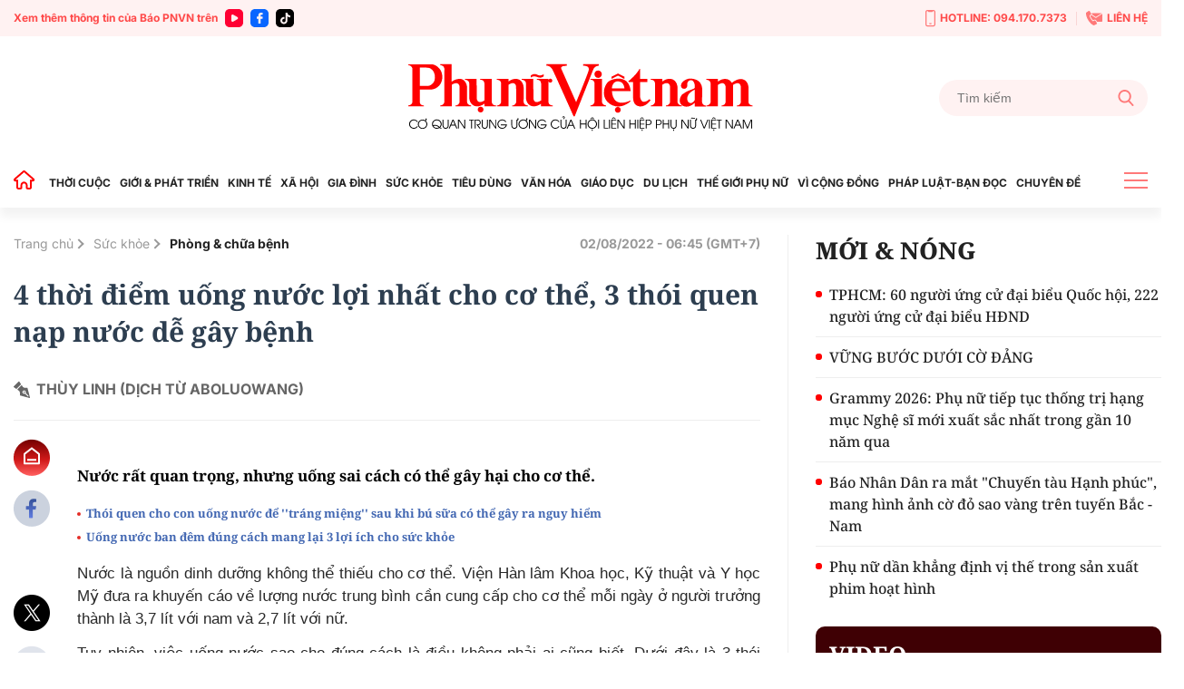

--- FILE ---
content_type: text/html; charset=utf-8
request_url: https://phunuvietnam.vn/ajax/magazine-all.htm
body_size: 72
content:


<!--u:[02/02/2026 16:06:07][02/02/2026 16:21:07], key: ajax/magazine-all.htm--><!--CachedInfo:LastModifiedDate:02/02/2026 16:06:07|TimeCD:|SvName:k8s|DistributionDate:-->

--- FILE ---
content_type: text/html; charset=utf-8
request_url: https://phunuvietnam.vn/ajax/detail-box/23816.htm
body_size: 5225
content:

    <h3 class="tit_main">CÙNG CHUYÊN MỤC</h3>
        <div class="box-category hightlight" data-count="1" data-layout="13" keycd="siteid238:newsposition:zoneid23816type3">
            
            <div class="box-category-item" data-newsid="238251127180709198">
                <a class="box-category-link-with-avatar img-resize" href="/bac-si-chi-ra-dieu-nguoi-benh-hieu-lam-suot-nhieu-nam-khi-chup-ct-238251127180709198.htm" title="B&#xE1;c s&#x129; ch&#x1EC9; ra &#x111;i&#x1EC1;u ng&#x1B0;&#x1EDD;i b&#x1EC7;nh hi&#x1EC3;u l&#x1EA7;m su&#x1ED1;t nhi&#x1EC1;u n&#x103;m khi ch&#x1EE5;p CT" data-id="238251127180709198" data-newstype="0">
                    <img loading="lazy" src="https://phunuvietnam.mediacdn.vn/zoom/540_338/179072216278405120/2025/11/27/thiet-ke-chua-co-ten-34-1764241469398911468477-0-0-720-1152-crop-1764241473446983097326.png" alt="B&#225;c sĩ chỉ ra điều người bệnh hiểu lầm suốt nhiều năm khi chụp CT" data-type="avatar" width="338" heigth="540" class="box-category-avatar lazy" />
                </a>
                <div class="box-category-content">
                        <h4 class="box-category-title-text">
                                <a data-type="title" data-linktype="newsdetail" class="box-category-link-title" href="/bac-si-chi-ra-dieu-nguoi-benh-hieu-lam-suot-nhieu-nam-khi-chup-ct-238251127180709198.htm" title="B&#xE1;c s&#x129; ch&#x1EC9; ra &#x111;i&#x1EC1;u ng&#x1B0;&#x1EDD;i b&#x1EC7;nh hi&#x1EC3;u l&#x1EA7;m su&#x1ED1;t nhi&#x1EC1;u n&#x103;m khi ch&#x1EE5;p CT" data-id="238251127180709198" data-newstype="0">B&#xE1;c s&#x129; ch&#x1EC9; ra &#x111;i&#x1EC1;u ng&#x1B0;&#x1EDD;i b&#x1EC7;nh hi&#x1EC3;u l&#x1EA7;m su&#x1ED1;t nhi&#x1EC1;u n&#x103;m khi ch&#x1EE5;p CT</a>
                        </h4>
                    <a class="box-category-category" href="/suc-khoe.htm" title="S&#x1EE9;c kh&#x1ECF;e">S&#x1EE9;c kh&#x1ECF;e</a>
                    <span class="box-category-time time-ago " title="11/27/2025 19:11:00">19:11 27/11/2025</span>
                            <p data-type="sapo" class="box-category-sapo need-trimline" data-trimline="4">Kh&#xF4;ng &#xED;t b&#x1EC7;nh nh&#xE2;n khi &#x111;&#x1B0;&#x1EE3;c b&#xE1;c s&#x129; ch&#x1EC9; &#x111;&#x1ECB;nh ch&#x1EE5;p CT ho&#x1EB7;c X-quang li&#x1EC1;n t&#x1ECF; ra lo l&#x1EAF;ng: &#x201C;Tia X c&#xF3; g&#xE2;y ung th&#x1B0; kh&#xF4;ng?&#x201D;, &#x201C;Ch&#x1EE5;p nhi&#x1EC1;u l&#x1EA7;n c&#xF3; h&#x1EA1;i kh&#xF4;ng?&#x201D;, th&#x1EAD;m ch&#xED; c&#xF3; ng&#x1B0;&#x1EDD;i t&#x1EEB; ch&#x1ED1;i ch&#x1EA9;n &#x111;o&#xE1;n v&#xEC; s&#x1EE3;&#x2026; ph&#x1A1;i nhi&#x1EC5;m ph&#xF3;ng x&#x1EA1;.</p>
                </div>
            </div>

            

        </div>
        <div class="line_pink mt30 mb30"></div>
    <div class="box-category timeline" data-layout="6" keycd="siteid238:newsinzone:zone23816">
        
            <div class="box-category-item" data-newsid="238260129112221879">
                <a class="box-category-link-with-avatar img-resize" href="/siet-chat-tuyen-phong-thu-an-toan-thuc-pham-de-ngan-chan-virus-nipah-xam-nhap-238260129112221879.htm" title="Si&#x1EBF;t ch&#x1EB7;t &#x201C;tuy&#x1EBF;n ph&#xF2;ng th&#x1EE7;&#x201D; an to&#xE0;n th&#x1EF1;c ph&#x1EA9;m &#x111;&#x1EC3; ng&#x103;n ch&#x1EB7;n virus Nipah x&#xE2;m nh&#x1EAD;p" data-id="238260129112221879" data-newstype="0">
                    <img loading="lazy" src="https://phunuvietnam.mediacdn.vn/zoom/262_164/179072216278405120/2026/1/29/virusok-1769660445779699977562-0-100-720-1252-crop-17696604569681525040143.png" alt="Siết chặt “tuyến ph&#242;ng thủ” an to&#224;n thực phẩm để ngăn chặn virus Nipah x&#226;m nhập" data-type="avatar" width="262" heigth="164" class="box-category-avatar lazy" />
                </a>
                <div class="box-category-content">
                        <h4 class="box-category-title-text">
                                <a data-type="title" data-linktype="newsdetail" class="box-category-link-title" href="/siet-chat-tuyen-phong-thu-an-toan-thuc-pham-de-ngan-chan-virus-nipah-xam-nhap-238260129112221879.htm" title="Si&#x1EBF;t ch&#x1EB7;t &#x201C;tuy&#x1EBF;n ph&#xF2;ng th&#x1EE7;&#x201D; an to&#xE0;n th&#x1EF1;c ph&#x1EA9;m &#x111;&#x1EC3; ng&#x103;n ch&#x1EB7;n virus Nipah x&#xE2;m nh&#x1EAD;p" data-id="238260129112221879" data-newstype="0">Si&#x1EBF;t ch&#x1EB7;t &#x201C;tuy&#x1EBF;n ph&#xF2;ng th&#x1EE7;&#x201D; an to&#xE0;n th&#x1EF1;c ph&#x1EA9;m &#x111;&#x1EC3; ng&#x103;n ch&#x1EB7;n virus Nipah x&#xE2;m nh&#x1EAD;p</a>
                        </h4>
                    <a class="box-category-category" href="/suc-khoe.htm" title="S&#x1EE9;c kh&#x1ECF;e">S&#x1EE9;c kh&#x1ECF;e</a>
                    <span class="box-category-time time-ago " title="01/29/2026 12:11:00">12:11 29/01/2026</span>
                            <p data-type="sapo" class="box-category-sapo need-trimline" data-trimline="4">Tr&#x1B0;&#x1EDB;c nguy c&#x1A1; l&#xE2;y lan b&#x1EC7;nh do vi r&#xFA;t Nipah, &#xF4;ng Chu Qu&#x1ED1;c Th&#x1ECB;nh, Quy&#x1EC1;n C&#x1EE5;c tr&#x1B0;&#x1EDF;ng C&#x1EE5;c An to&#xE0;n th&#x1EF1;c ph&#x1EA9;m, B&#x1ED9; Y t&#x1EBF;, y&#xEA;u c&#x1EA7;u c&#xE1;c &#x111;&#x1ECB;a ph&#x1B0;&#x1A1;ng si&#x1EBF;t ch&#x1EB7;t b&#x1EA3;o &#x111;&#x1EA3;m an to&#xE0;n th&#x1EF1;c ph&#x1EA9;m, t&#x103;ng c&#x1B0;&#x1EDD;ng gi&#xE1;m s&#xE1;t, truy&#x1EC1;n th&#xF4;ng v&#xE0; ch&#x1EE7; &#x111;&#x1ED9;ng c&#xE1;c ph&#x1B0;&#x1A1;ng &#xE1;n ph&#xF2;ng, ch&#x1ED1;ng d&#x1ECB;ch nh&#x1EB1;m b&#x1EA3;o v&#x1EC7; s&#x1EE9;c kh&#x1ECF;e c&#x1ED9;ng &#x111;&#x1ED3;ng.</p>
                </div>
            </div>
            <div class="box-category-item" data-newsid="23826012908212431">
                <a class="box-category-link-with-avatar img-resize" href="/nguoi-mac-virus-nipah-se-co-nhung-bieu-hien-nhu-the-nao-23826012908212431.htm" title="Ng&#x1B0;&#x1EDD;i m&#x1EAF;c virus Nipah s&#x1EBD; c&#xF3; nh&#x1EEF;ng bi&#x1EC3;u hi&#x1EC7;n nh&#x1B0; th&#x1EBF; n&#xE0;o?" data-id="23826012908212431" data-newstype="0">
                    <img loading="lazy" src="https://phunuvietnam.mediacdn.vn/zoom/262_164/179072216278405120/2026/1/29/z7478946859610236d4629bcba83f4e95a7da61ad6d517-17696555255421158241548-34-0-709-1080-crop-1769655531782967214393.jpg" alt="Người mắc virus Nipah sẽ c&#243; những biểu hiện như thế n&#224;o?" data-type="avatar" width="262" heigth="164" class="box-category-avatar lazy" />
                </a>
                <div class="box-category-content">
                        <h4 class="box-category-title-text">
                                <a data-type="title" data-linktype="newsdetail" class="box-category-link-title" href="/nguoi-mac-virus-nipah-se-co-nhung-bieu-hien-nhu-the-nao-23826012908212431.htm" title="Ng&#x1B0;&#x1EDD;i m&#x1EAF;c virus Nipah s&#x1EBD; c&#xF3; nh&#x1EEF;ng bi&#x1EC3;u hi&#x1EC7;n nh&#x1B0; th&#x1EBF; n&#xE0;o?" data-id="23826012908212431" data-newstype="0">Ng&#x1B0;&#x1EDD;i m&#x1EAF;c virus Nipah s&#x1EBD; c&#xF3; nh&#x1EEF;ng bi&#x1EC3;u hi&#x1EC7;n nh&#x1B0; th&#x1EBF; n&#xE0;o?</a>
                        </h4>
                    <a class="box-category-category" href="/suc-khoe.htm" title="S&#x1EE9;c kh&#x1ECF;e">S&#x1EE9;c kh&#x1ECF;e</a>
                    <span class="box-category-time time-ago " title="01/29/2026 08:18:00">08:18 29/01/2026</span>
                            <p data-type="sapo" class="box-category-sapo need-trimline" data-trimline="4">Ban &#x111;&#x1EA7;u, ng&#x1B0;&#x1EDD;i b&#x1EC7;nh th&#x1B0;&#x1EDD;ng xu&#x1EA5;t hi&#x1EC7;n c&#xE1;c tri&#x1EC7;u ch&#x1EE9;ng gi&#x1ED1;ng b&#x1EC7;nh c&#xFA;m nh&#x1B0; s&#x1ED1;t cao, &#x111;au &#x111;&#x1EA7;u, &#x111;au c&#x1A1;, m&#x1EC7;t m&#x1ECF;i, n&#xF4;n m&#x1EED;a v&#xE0; &#x111;au h&#x1ECD;ng, khi&#x1EBF;n b&#x1EC7;nh d&#x1EC5; nh&#x1EA7;m l&#x1EAB;n v&#x1EDB;i c&#x1EA3;m c&#xFA;m.</p>
                </div>
            </div>
            <div class="box-category-item" data-newsid="238260128180440532">
                <a class="box-category-link-with-avatar img-resize" href="/hy-vong-moi-ngan-chan-virus-nipah-tu-loai-thuoc-dieu-tri-covid-19-238260128180440532.htm" title="Hy v&#x1ECD;ng m&#x1EDB;i ng&#x103;n ch&#x1EB7;n virus Nipah t&#x1EEB; lo&#x1EA1;i thu&#x1ED1;c &#x111;i&#x1EC1;u tr&#x1ECB; Covid-19" data-id="238260128180440532" data-newstype="0">
                    <img loading="lazy" src="https://phunuvietnam.mediacdn.vn/zoom/262_164/179072216278405120/2026/1/28/fbimg1769519804387-17695864590791220731941-0-29-675-1109-crop-1769612913447484901458.jpg" alt="Hy vọng mới ngăn chặn virus Nipah từ loại thuốc điều trị Covid-19" data-type="avatar" width="262" heigth="164" class="box-category-avatar lazy" />
                </a>
                <div class="box-category-content">
                        <h4 class="box-category-title-text">
                                <a data-type="title" data-linktype="newsdetail" class="box-category-link-title" href="/hy-vong-moi-ngan-chan-virus-nipah-tu-loai-thuoc-dieu-tri-covid-19-238260128180440532.htm" title="Hy v&#x1ECD;ng m&#x1EDB;i ng&#x103;n ch&#x1EB7;n virus Nipah t&#x1EEB; lo&#x1EA1;i thu&#x1ED1;c &#x111;i&#x1EC1;u tr&#x1ECB; Covid-19" data-id="238260128180440532" data-newstype="0">Hy v&#x1ECD;ng m&#x1EDB;i ng&#x103;n ch&#x1EB7;n virus Nipah t&#x1EEB; lo&#x1EA1;i thu&#x1ED1;c &#x111;i&#x1EC1;u tr&#x1ECB; Covid-19</a>
                        </h4>
                    <a class="box-category-category" href="/suc-khoe.htm" title="S&#x1EE9;c kh&#x1ECF;e">S&#x1EE9;c kh&#x1ECF;e</a>
                    <span class="box-category-time time-ago " title="01/28/2026 22:08:00">22:08 28/01/2026</span>
                            <p data-type="sapo" class="box-category-sapo need-trimline" data-trimline="4">C&#xE1;c nh&#xE0; khoa h&#x1ECD;c Trung Qu&#x1ED1;c v&#x1EEB;a c&#xF4;ng b&#x1ED1; m&#x1ED9;t ph&#xE1;t hi&#x1EC7;n &#x111;&#x1ED9;t ph&#xE1;: lo&#x1EA1;i thu&#x1ED1;c kh&#xE1;ng virus &#x111;&#x1B0;&#x1EDD;ng u&#x1ED1;ng VV116 - v&#x1ED1;n &#x111;&#x1B0;&#x1EE3;c d&#xF9;ng &#x111;&#x1EC3; &#x111;i&#x1EC1;u tr&#x1ECB; COVID-19 - cho th&#x1EA5;y hi&#x1EC7;u qu&#x1EA3; v&#x1B0;&#x1EE3;t tr&#x1ED9;i trong vi&#x1EC7;c &#x1EE9;c ch&#x1EBF; virus Nipah, c&#x103;n b&#x1EC7;nh c&#xF3; nguy c&#x1A1; g&#xE2;y t&#x1EED; vong r&#x1EA5;t cao.</p>
                </div>
            </div>
            <div class="box-category-item" data-newsid="238260128212136495">
                <a class="box-category-link-with-avatar img-resize" href="/nguy-co-bung-phat-dich-nipah-tai-tphcm-hien-khong-cao-238260128212136495.htm" title="Nguy c&#x1A1; b&#xF9;ng ph&#xE1;t d&#x1ECB;ch Nipah t&#x1EA1;i TPHCM hi&#x1EC7;n kh&#xF4;ng cao" data-id="238260128212136495" data-newstype="0">
                    <img loading="lazy" src="https://phunuvietnam.mediacdn.vn/zoom/262_164/179072216278405120/2026/1/28/vius-17696099173022137998326-0-70-718-1219-crop-1769609921776309340568.jpg" alt="Nguy cơ b&#249;ng ph&#225;t dịch Nipah tại TPHCM hiện kh&#244;ng cao" data-type="avatar" width="262" heigth="164" class="box-category-avatar lazy" />
                </a>
                <div class="box-category-content">
                        <h4 class="box-category-title-text">
                                <a data-type="title" data-linktype="newsdetail" class="box-category-link-title" href="/nguy-co-bung-phat-dich-nipah-tai-tphcm-hien-khong-cao-238260128212136495.htm" title="Nguy c&#x1A1; b&#xF9;ng ph&#xE1;t d&#x1ECB;ch Nipah t&#x1EA1;i TPHCM hi&#x1EC7;n kh&#xF4;ng cao" data-id="238260128212136495" data-newstype="0">Nguy c&#x1A1; b&#xF9;ng ph&#xE1;t d&#x1ECB;ch Nipah t&#x1EA1;i TPHCM hi&#x1EC7;n kh&#xF4;ng cao</a>
                        </h4>
                    <a class="box-category-category" href="/suc-khoe.htm" title="S&#x1EE9;c kh&#x1ECF;e">S&#x1EE9;c kh&#x1ECF;e</a>
                    <span class="box-category-time time-ago " title="01/28/2026 21:41:00">21:41 28/01/2026</span>
                            <p data-type="sapo" class="box-category-sapo need-trimline" data-trimline="4">Theo S&#x1EDF; Y t&#x1EBF; TPHCM, nguy c&#x1A1; b&#xF9;ng ph&#xE1;t d&#x1ECB;ch Nipah t&#x1EA1;i TPHCM hi&#x1EC7;n nay l&#xE0; kh&#xF4;ng cao. Tuy nhi&#xEA;n&#xA0;nguy c&#x1A1; x&#xE2;m nh&#x1EAD;p t&#x1EEB; b&#xEA;n ngo&#xE0;i v&#x1EAB;n t&#x1ED3;n t&#x1EA1;i&#xA0;trong b&#x1ED1;i c&#x1EA3;nh giao l&#x1B0;u, &#x111;i l&#x1EA1;i qu&#x1ED1;c t&#x1EBF; ng&#xE0;y c&#xE0;ng gia t&#x103;ng.</p>
                </div>
            </div>
            <div class="box-category-item" data-newsid="238260128173458065">
                <a class="box-category-link-with-avatar img-resize" href="/ha-noi-giam-sat-chat-tai-san-bay-noi-bai-truoc-nguy-co-dich-nipah-xam-nhap-238260128173458065.htm" title="H&#xE0; N&#x1ED9;i gi&#xE1;m s&#xE1;t ch&#x1EB7;t t&#x1EA1;i s&#xE2;n bay N&#x1ED9;i B&#xE0;i tr&#x1B0;&#x1EDB;c nguy c&#x1A1; d&#x1ECB;ch Nipah x&#xE2;m nh&#x1EAD;p" data-id="238260128173458065" data-newstype="0">
                    <img loading="lazy" src="https://phunuvietnam.mediacdn.vn/zoom/262_164/179072216278405120/2026/1/28/san-bay-17695963079521720398630-0-0-625-1000-crop-1769596312548129418009.jpg" alt="H&#224; Nội gi&#225;m s&#225;t chặt tại s&#226;n bay Nội B&#224;i trước nguy cơ dịch Nipah x&#226;m nhập" data-type="avatar" width="262" heigth="164" class="box-category-avatar lazy" />
                </a>
                <div class="box-category-content">
                        <h4 class="box-category-title-text">
                                <a data-type="title" data-linktype="newsdetail" class="box-category-link-title" href="/ha-noi-giam-sat-chat-tai-san-bay-noi-bai-truoc-nguy-co-dich-nipah-xam-nhap-238260128173458065.htm" title="H&#xE0; N&#x1ED9;i gi&#xE1;m s&#xE1;t ch&#x1EB7;t t&#x1EA1;i s&#xE2;n bay N&#x1ED9;i B&#xE0;i tr&#x1B0;&#x1EDB;c nguy c&#x1A1; d&#x1ECB;ch Nipah x&#xE2;m nh&#x1EAD;p" data-id="238260128173458065" data-newstype="0">H&#xE0; N&#x1ED9;i gi&#xE1;m s&#xE1;t ch&#x1EB7;t t&#x1EA1;i s&#xE2;n bay N&#x1ED9;i B&#xE0;i tr&#x1B0;&#x1EDB;c nguy c&#x1A1; d&#x1ECB;ch Nipah x&#xE2;m nh&#x1EAD;p</a>
                        </h4>
                    <a class="box-category-category" href="/suc-khoe.htm" title="S&#x1EE9;c kh&#x1ECF;e">S&#x1EE9;c kh&#x1ECF;e</a>
                    <span class="box-category-time time-ago " title="01/28/2026 17:34:00">17:34 28/01/2026</span>
                            <p data-type="sapo" class="box-category-sapo need-trimline" data-trimline="4">CDC H&#xE0; N&#x1ED9;i t&#x103;ng c&#x1B0;&#x1EDD;ng theo d&#xF5;i ng&#x1B0;&#x1EDD;i nh&#x1EAD;p c&#x1EA3;nh, nh&#x1EA5;t l&#xE0; c&#xE1;c tr&#x1B0;&#x1EDD;ng h&#x1EE3;p &#x111;i v&#x1EC1; t&#x1EEB; v&#xF9;ng &#x111;ang l&#x1B0;u h&#xE0;nh d&#x1ECB;ch Nipah nh&#x1B0; &#x1EA4;n &#x110;&#x1ED9;, th&#xF4;ng qua c&#xE1;c bi&#x1EC7;n ph&#xE1;p nghi&#x1EC7;p v&#x1EE5; v&#xE0; h&#x1EC7; th&#x1ED1;ng &#x111;o th&#xE2;n nhi&#x1EC7;t t&#x1EF1; &#x111;&#x1ED9;ng.</p>
                </div>
            </div>
            <div class="box-category-item" data-newsid="23826012816184468">
                <a class="box-category-link-with-avatar img-resize" href="/cuu-song-benh-nhan-mang-nhom-mau-hiem-rh-am-bi-thai-ngoai-tu-cung-doan-ke-vo-23826012816184468.htm" title="C&#x1EE9;u s&#x1ED1;ng b&#x1EC7;nh nh&#xE2;n mang nh&#xF3;m m&#xE1;u hi&#x1EBF;m Rh &#xE2;m b&#x1ECB; thai ngo&#xE0;i t&#x1EED; cung &#x111;o&#x1EA1;n k&#x1EBD; v&#x1EE1;" data-id="23826012816184468" data-newstype="0">
                    <img loading="lazy" src="https://phunuvietnam.mediacdn.vn/zoom/262_164/179072216278405120/2026/1/28/cuu-song-san-phu-17695918335871840527857-60-0-573-820-crop-1769591843286505802947.jpg" alt="Cứu sống bệnh nh&#226;n mang nh&#243;m m&#225;u hiếm Rh &#226;m bị thai ngo&#224;i tử cung đoạn kẽ vỡ" data-type="avatar" width="262" heigth="164" class="box-category-avatar lazy" />
                </a>
                <div class="box-category-content">
                        <h4 class="box-category-title-text">
                                <a data-type="title" data-linktype="newsdetail" class="box-category-link-title" href="/cuu-song-benh-nhan-mang-nhom-mau-hiem-rh-am-bi-thai-ngoai-tu-cung-doan-ke-vo-23826012816184468.htm" title="C&#x1EE9;u s&#x1ED1;ng b&#x1EC7;nh nh&#xE2;n mang nh&#xF3;m m&#xE1;u hi&#x1EBF;m Rh &#xE2;m b&#x1ECB; thai ngo&#xE0;i t&#x1EED; cung &#x111;o&#x1EA1;n k&#x1EBD; v&#x1EE1;" data-id="23826012816184468" data-newstype="0">C&#x1EE9;u s&#x1ED1;ng b&#x1EC7;nh nh&#xE2;n mang nh&#xF3;m m&#xE1;u hi&#x1EBF;m Rh &#xE2;m b&#x1ECB; thai ngo&#xE0;i t&#x1EED; cung &#x111;o&#x1EA1;n k&#x1EBD; v&#x1EE1;</a>
                        </h4>
                    <a class="box-category-category" href="/suc-khoe.htm" title="S&#x1EE9;c kh&#x1ECF;e">S&#x1EE9;c kh&#x1ECF;e</a>
                    <span class="box-category-time time-ago " title="01/28/2026 16:18:00">16:18 28/01/2026</span>
                            <p data-type="sapo" class="box-category-sapo need-trimline" data-trimline="4">Theo c&#xE1;c b&#xE1;c s&#x129;, thai ngo&#xE0;i t&#x1EED; cung &#x111;o&#x1EA1;n k&#x1EBD; chi&#x1EBF;m kho&#x1EA3;ng 2 4% t&#x1ED5;ng s&#x1ED1; ca thai ngo&#xE0;i t&#x1EED; cung nh&#x1B0;ng nguy c&#x1A1; t&#x1EED; vong c&#x1EE7;a m&#x1EB9; cao g&#x1EA5;p 7-15 l&#x1EA7;n so v&#x1EDB;i c&#xE1;c th&#x1EC3; kh&#xE1;c.</p>
                </div>
            </div>
            <div class="box-category-item" data-newsid="238260128120227983">
                <a class="box-category-link-with-avatar img-resize" href="/gong-minh-noi-hanh-lang-benh-vien-tuyen-cuoi-238260128120227983.htm" title="G&#x1ED3;ng m&#xEC;nh n&#x1A1;i h&#xE0;nh lang b&#x1EC7;nh vi&#x1EC7;n tuy&#x1EBF;n cu&#x1ED1;i" data-id="238260128120227983" data-newstype="0">
                    <img loading="lazy" src="https://phunuvietnam.mediacdn.vn/zoom/262_164/179072216278405120/2026/1/28/anh-78-17695761606091203189673-193-0-993-1280-crop-17695761696761438585621.jpg" alt="Gồng m&#236;nh nơi h&#224;nh lang bệnh viện tuyến cuối" data-type="avatar" width="262" heigth="164" class="box-category-avatar lazy" />
                </a>
                <div class="box-category-content">
                        <h4 class="box-category-title-text">
                                <a data-type="title" data-linktype="newsdetail" class="box-category-link-title" href="/gong-minh-noi-hanh-lang-benh-vien-tuyen-cuoi-238260128120227983.htm" title="G&#x1ED3;ng m&#xEC;nh n&#x1A1;i h&#xE0;nh lang b&#x1EC7;nh vi&#x1EC7;n tuy&#x1EBF;n cu&#x1ED1;i" data-id="238260128120227983" data-newstype="0">G&#x1ED3;ng m&#xEC;nh n&#x1A1;i h&#xE0;nh lang b&#x1EC7;nh vi&#x1EC7;n tuy&#x1EBF;n cu&#x1ED1;i</a>
                        </h4>
                    <a class="box-category-category" href="/xa-hoi.htm" title="X&#xE3; h&#x1ED9;i">X&#xE3; h&#x1ED9;i</a>
                    <span class="box-category-time time-ago " title="01/28/2026 15:56:00">15:56 28/01/2026</span>
                            <p data-type="sapo" class="box-category-sapo need-trimline" data-trimline="4">B&#x1EC7;nh vi&#x1EC7;n B&#x1EA1;ch Mai (H&#xE0; N&#x1ED9;i), n&#x1A1;i m&#x1ED7;i ng&#xE0;y ti&#x1EBF;p nh&#x1EAD;n h&#xE0;ng ngh&#xEC;n ca b&#x1EC7;nh n&#x1EB7;ng t&#x1EEB; kh&#x1EAF;p m&#x1ECD;i mi&#x1EC1;n &#x111;&#x1EA5;t n&#x1B0;&#x1EDB;c, c&#xF3; m&#x1ED9;t th&#x1EBF; gi&#x1EDB;i l&#x1EB7;ng l&#x1EBD; t&#x1ED3;n t&#x1EA1;i &#x1EDF; c&#xE1;c h&#xE0;nh lang, b&#x103;ng gh&#x1EBF; ch&#x1EDD;. &#x1EDE; &#x111;&#xF3;, nh&#x1EEF;ng ng&#x1B0;&#x1EDD;i nh&#xE0; b&#x1EC7;nh nh&#xE2;n ngh&#xE8;o &#x103;n t&#x1EA1;m, ng&#x1EE7; v&#x1ED9;i, g&#x1ED3;ng m&#xEC;nh b&#xE1;m tr&#x1EE5; t&#x1EEB;ng ng&#xE0;y &#x111;&#x1EC3; gi&#x1EEF; l&#x1EA1;i s&#x1EF1; s&#x1ED1;ng cho ng&#x1B0;&#x1EDD;i th&#xE2;n.</p>
                </div>
            </div>
            <div class="box-category-item" data-newsid="238260128124654658">
                <a class="box-category-link-with-avatar img-resize" href="/virus-nipah-can-giam-sat-dich-te-som-ngan-chan-nguy-co-lay-lan-trong-cong-dong-238260128124654658.htm" title="Virus Nipah: C&#x1EA7;n gi&#xE1;m s&#xE1;t d&#x1ECB;ch t&#x1EC5; s&#x1EDB;m, ng&#x103;n ch&#x1EB7;n nguy c&#x1A1; l&#xE2;y lan trong c&#x1ED9;ng &#x111;&#x1ED3;ng" data-id="238260128124654658" data-newstype="0">
                    <img loading="lazy" src="https://phunuvietnam.mediacdn.vn/zoom/262_164/179072216278405120/2026/1/28/virus2-1769579020925784987933-0-128-720-1280-crop-17695865047152053637937.png" alt="Virus Nipah: Cần gi&#225;m s&#225;t dịch tễ sớm, ngăn chặn nguy cơ l&#226;y lan trong cộng đồng" data-type="avatar" width="262" heigth="164" class="box-category-avatar lazy" />
                </a>
                <div class="box-category-content">
                        <h4 class="box-category-title-text">
                                <a data-type="title" data-linktype="newsdetail" class="box-category-link-title" href="/virus-nipah-can-giam-sat-dich-te-som-ngan-chan-nguy-co-lay-lan-trong-cong-dong-238260128124654658.htm" title="Virus Nipah: C&#x1EA7;n gi&#xE1;m s&#xE1;t d&#x1ECB;ch t&#x1EC5; s&#x1EDB;m, ng&#x103;n ch&#x1EB7;n nguy c&#x1A1; l&#xE2;y lan trong c&#x1ED9;ng &#x111;&#x1ED3;ng" data-id="238260128124654658" data-newstype="0">Virus Nipah: C&#x1EA7;n gi&#xE1;m s&#xE1;t d&#x1ECB;ch t&#x1EC5; s&#x1EDB;m, ng&#x103;n ch&#x1EB7;n nguy c&#x1A1; l&#xE2;y lan trong c&#x1ED9;ng &#x111;&#x1ED3;ng</a>
                        </h4>
                    <a class="box-category-category" href="/suc-khoe.htm" title="S&#x1EE9;c kh&#x1ECF;e">S&#x1EE9;c kh&#x1ECF;e</a>
                    <span class="box-category-time time-ago " title="01/28/2026 14:29:00">14:29 28/01/2026</span>
                            <p data-type="sapo" class="box-category-sapo need-trimline" data-trimline="4">Theo PGS.TS Tr&#x1EA7;n &#x110;&#x1EAF;c Phu, nguy&#xEA;n C&#x1EE5;c tr&#x1B0;&#x1EDF;ng C&#x1EE5;c Y t&#x1EBF; d&#x1EF1; ph&#xF2;ng, B&#x1ED9; Y t&#x1EBF;, Virus Nipah c&#xF3; nguy c&#x1A1; x&#xE2;m nh&#x1EAD;p v&#xE0;o Vi&#x1EC7;t Nam, song kh&#x1EA3; n&#x103;ng b&#xF9;ng ph&#xE1;t th&#xE0;nh d&#x1ECB;ch l&#x1EDB;n l&#xE0; r&#x1EA5;t th&#x1EA5;p n&#x1EBF;u c&#xE1;c bi&#x1EC7;n ph&#xE1;p gi&#xE1;m s&#xE1;t v&#xE0; ph&#xF2;ng b&#x1EC7;nh &#x111;&#x1B0;&#x1EE3;c th&#x1EF1;c hi&#x1EC7;n nghi&#xEA;m t&#xFA;c.</p>
                </div>
            </div>
            <div class="box-category-item" data-newsid="238260128133517582">
                <a class="box-category-link-with-avatar img-resize" href="/ky-tich-ghep-gan-thanh-cong-cho-be-gai-gan-1-tuoi-can-nang-chi-53-kg-238260128133517582.htm" title="K&#x1EF3; t&#xED;ch gh&#xE9;p gan th&#xE0;nh c&#xF4;ng cho b&#xE9; g&#xE1;i g&#x1EA7;n 1 tu&#x1ED5;i, c&#xE2;n n&#x1EB7;ng ch&#x1EC9; 5,3 kg" data-id="238260128133517582" data-newstype="0">
                    <img loading="lazy" src="https://phunuvietnam.mediacdn.vn/zoom/262_164/179072216278405120/2026/1/28/em-be-ghep-gan-17695819855672002788181-0-82-461-820-crop-176958199100763123904.jpg" alt="Kỳ t&#237;ch gh&#233;p gan th&#224;nh c&#244;ng cho b&#233; g&#225;i gần 1 tuổi, c&#226;n nặng chỉ 5,3 kg" data-type="avatar" width="262" heigth="164" class="box-category-avatar lazy" />
                </a>
                <div class="box-category-content">
                        <h4 class="box-category-title-text">
                                <a data-type="title" data-linktype="newsdetail" class="box-category-link-title" href="/ky-tich-ghep-gan-thanh-cong-cho-be-gai-gan-1-tuoi-can-nang-chi-53-kg-238260128133517582.htm" title="K&#x1EF3; t&#xED;ch gh&#xE9;p gan th&#xE0;nh c&#xF4;ng cho b&#xE9; g&#xE1;i g&#x1EA7;n 1 tu&#x1ED5;i, c&#xE2;n n&#x1EB7;ng ch&#x1EC9; 5,3 kg" data-id="238260128133517582" data-newstype="0">K&#x1EF3; t&#xED;ch gh&#xE9;p gan th&#xE0;nh c&#xF4;ng cho b&#xE9; g&#xE1;i g&#x1EA7;n 1 tu&#x1ED5;i, c&#xE2;n n&#x1EB7;ng ch&#x1EC9; 5,3 kg</a>
                        </h4>
                    <a class="box-category-category" href="/suc-khoe.htm" title="S&#x1EE9;c kh&#x1ECF;e">S&#x1EE9;c kh&#x1ECF;e</a>
                    <span class="box-category-time time-ago " title="01/28/2026 13:35:00">13:35 28/01/2026</span>
                            <p data-type="sapo" class="box-category-sapo need-trimline" data-trimline="4">Cu&#x1ED9;c &#x111;&#x1EA1;i ph&#x1EAB;u k&#xE9;o d&#xE0;i h&#x1A1;n 12 ti&#x1EBF;ng. Ph&#x1EA7;n gan kh&#x1ECF;e m&#x1EA1;nh t&#x1EEB; ng&#x1B0;&#x1EDD;i m&#x1EB9; &#x111;&#x1B0;&#x1EE3;c l&#x1EA5;y b&#x1EB1;ng ph&#x1B0;&#x1A1;ng ph&#xE1;p n&#x1ED9;i soi, sau &#x111;&#xF3; &#x111;&#x1B0;&#x1EE3;c ch&#x1EC9;nh t&#x1EC9; m&#x1EC9; &#x111;&#x1EC3; ph&#xF9; h&#x1EE3;p v&#x1EDB;i khoang b&#x1EE5;ng c&#x1EE7;a b&#xE9;.</p>
                </div>
            </div>
            <div class="box-category-item" data-newsid="23826012806425904">
                <a class="box-category-link-with-avatar img-resize" href="/hoa-toc-bo-y-te-yeu-cau-co-so-kham-chua-benh-chu-dong-phong-chong-benh-do-virus-nipah-23826012806425904.htm" title="H&#x1ECF;a t&#x1ED1;c: B&#x1ED9; Y t&#x1EBF; y&#xEA;u c&#x1EA7;u c&#x1A1; s&#x1EDF; kh&#xE1;m ch&#x1EEF;a b&#x1EC7;nh ch&#x1EE7; &#x111;&#x1ED9;ng ph&#xF2;ng ch&#x1ED1;ng b&#x1EC7;nh do virus Nipah" data-id="23826012806425904" data-newstype="0">
                    <img loading="lazy" src="https://phunuvietnam.mediacdn.vn/zoom/262_164/179072216278405120/2026/1/27/bo-y-te-17695573183401061495021-60-0-685-1000-crop-17695573239161375791745.jpg" alt="Hỏa tốc: Bộ Y tế y&#234;u cầu cơ sở kh&#225;m chữa bệnh chủ động ph&#242;ng chống bệnh do virus Nipah" data-type="avatar" width="262" heigth="164" class="box-category-avatar lazy" />
                </a>
                <div class="box-category-content">
                        <h4 class="box-category-title-text">
                                <a data-type="title" data-linktype="newsdetail" class="box-category-link-title" href="/hoa-toc-bo-y-te-yeu-cau-co-so-kham-chua-benh-chu-dong-phong-chong-benh-do-virus-nipah-23826012806425904.htm" title="H&#x1ECF;a t&#x1ED1;c: B&#x1ED9; Y t&#x1EBF; y&#xEA;u c&#x1EA7;u c&#x1A1; s&#x1EDF; kh&#xE1;m ch&#x1EEF;a b&#x1EC7;nh ch&#x1EE7; &#x111;&#x1ED9;ng ph&#xF2;ng ch&#x1ED1;ng b&#x1EC7;nh do virus Nipah" data-id="23826012806425904" data-newstype="0">H&#x1ECF;a t&#x1ED1;c: B&#x1ED9; Y t&#x1EBF; y&#xEA;u c&#x1EA7;u c&#x1A1; s&#x1EDF; kh&#xE1;m ch&#x1EEF;a b&#x1EC7;nh ch&#x1EE7; &#x111;&#x1ED9;ng ph&#xF2;ng ch&#x1ED1;ng b&#x1EC7;nh do virus Nipah</a>
                        </h4>
                    <a class="box-category-category" href="/suc-khoe.htm" title="S&#x1EE9;c kh&#x1ECF;e">S&#x1EE9;c kh&#x1ECF;e</a>
                    <span class="box-category-time time-ago " title="01/28/2026 06:42:00">06:42 28/01/2026</span>
                            <p data-type="sapo" class="box-category-sapo need-trimline" data-trimline="4">Tr&#x1B0;&#x1EDB;c nguy c&#x1A1; b&#x1EC7;nh do virus Nipah x&#xE2;m nh&#x1EAD;p v&#xE0;o Vi&#x1EC7;t Nam, c&#xE1;c c&#x1A1; s&#x1EDF; kh&#xE1;m b&#x1EC7;nh, ch&#x1EEF;a b&#x1EC7;nh th&#x1EF1;c hi&#x1EC7;n c&#xE1;c bi&#x1EC7;n ph&#xE1;p ph&#xF2;ng h&#x1ED9; c&#xE1; nh&#xE2;n &#x111;&#x1ED1;i v&#x1EDB;i nh&#xE2;n vi&#xEA;n y t&#x1EBF; v&#xE0; ng&#x1B0;&#x1EDD;i ti&#x1EBF;p x&#xFA;c g&#x1EA7;n v&#x1EDB;i tr&#x1B0;&#x1EDD;ng h&#x1EE3;p nghi ng&#x1EDD;.</p>
                </div>
            </div>

    </div>
<div class="fb-loading-wrapper" id="IconLoadListDetail">
    <div class="fblw-timeline-item">
        <div class="fblwti-animated">

            <div class="fblwtia-mask fblwtia-title-line fblwtia-title-mask-0"></div>
            <div class="fblwtia-mask fblwtia-sepline-sapo fblwtia-sapo-line-0"></div>
            <div class="fblwtia-mask fblwtia-sepline-sapo fblwtia-sepline-sapo-0"></div>

            <!-- End .fblwtia-title-line -->

            <div class="fblwtia-mask fblwtia-title-line fblwtia-title-mask-1"></div>
            <div class="fblwtia-mask fblwtia-sepline-sapo fblwtia-sapo-line-1"></div>
            <div class="fblwtia-mask fblwtia-sepline-sapo fblwtia-sepline-sapo-1"></div>

            <!-- End .fblwtia-title-line 1 -->

            <div class="fblwtia-mask fblwtia-front-mask fblwtia-front-mask-2"></div>
            <div class="fblwtia-mask fblwtia-sapo-line fblwtia-sapo-line-2"></div>
            <div class="fblwtia-mask fblwtia-sepline-sapo fblwtia-sepline-sapo-2"></div>

            <!-- End .fblwtia-cate -->

            <div class="fblwtia-mask fblwtia-front-mask fblwtia-front-mask-3"></div>
            <div class="fblwtia-mask fblwtia-sapo-line fblwtia-sapo-line-3"></div>
            <div class="fblwtia-mask fblwtia-sepline-sapo fblwtia-sepline-sapo-3"></div>

            <!-- End .fblwtia-sapo 1 -->

            <div class="fblwtia-mask fblwtia-front-mask fblwtia-front-mask-4"></div>
            <div class="fblwtia-mask fblwtia-sapo-line fblwtia-sapo-line-4"></div>
            <div class="fblwtia-mask fblwtia-sepline-sapo fblwtia-sepline-sapo-4"></div>

            <!-- End .fblwtia-sapo 2 -->


        </div>
    </div>
</div>    <div class="text-center mt30 readmore"><a href="javascript:;" title="Xem thêm" class="view_more readmore">Xem thêm</a></div>

<!--u:[01/29/2026 13:38:55][01/29/2026 13:53:55], key: /ajax/detail-box/23816.htm--><!--CachedInfo:LastModifiedDate:29/01/2026 13:38:55|TimeCD:|SvName:k8s|DistributionDate:-->

--- FILE ---
content_type: text/html; charset=utf-8
request_url: https://phunuvietnam.vn/ajax/cate-xemnhieunhat.htm
body_size: 3197
content:

    <div class="mb30">
        <div class="tit_main">Đọc nhiều</div>
        <div class="box-category" data-layout="10" cdkey="siteid238:highestviewnews:zoneid0hour48">
            
            <div class="box-category-item" data-newsid="238260127114205259">
                <a class="box-category-link-with-avatar img-resize" href="/tet-can-ke-du-khach-loay-hoay-vi-thieu-thong-tin-diem-den-tai-khanh-hoa-238260127114205259.htm" title="T&#x1EBF;t c&#x1EAD;n k&#x1EC1;, du kh&#xE1;ch &quot;loay hoay&quot; v&#xEC; thi&#x1EBF;u th&#xF4;ng tin &#x111;i&#x1EC3;m &#x111;&#x1EBF;n t&#x1EA1;i Kh&#xE1;nh H&#xF2;a" data-id="238260127114205259" data-newstype="0">
                    <img loading="lazy" src="https://phunuvietnam.mediacdn.vn/zoom/100_100/179072216278405120/2026/1/27/z715457283642048cc4fc693c30e674bd91e80b7f3e27a-17694882787151295082335-0-256-1440-2560-crop-1769488291056714638522.jpg" alt="Tết cận kề, du kh&#225;ch &quot;loay hoay&quot; v&#236; thiếu th&#244;ng tin điểm đến tại Kh&#225;nh H&#242;a" data-type="avatar" width="0" heigth="0" class="box-category-avatar lazy" />
                </a>
                <div class="box-category-content">
                        <h3 class="box-category-title-text">
                                <a data-type="title" data-linktype="newsdetail" class="box-category-link-title" href="/tet-can-ke-du-khach-loay-hoay-vi-thieu-thong-tin-diem-den-tai-khanh-hoa-238260127114205259.htm" title="T&#x1EBF;t c&#x1EAD;n k&#x1EC1;, du kh&#xE1;ch &quot;loay hoay&quot; v&#xEC; thi&#x1EBF;u th&#xF4;ng tin &#x111;i&#x1EC3;m &#x111;&#x1EBF;n t&#x1EA1;i Kh&#xE1;nh H&#xF2;a" data-id="238260127114205259" data-newstype="0">T&#x1EBF;t c&#x1EAD;n k&#x1EC1;, du kh&#xE1;ch &quot;loay hoay&quot; v&#xEC; thi&#x1EBF;u th&#xF4;ng tin &#x111;i&#x1EC3;m &#x111;&#x1EBF;n t&#x1EA1;i Kh&#xE1;nh H&#xF2;a</a>
                        </h3>
                    <a class="box-category-category" href="/du-lich.htm" title="Du l&#x1ECB;ch">Du l&#x1ECB;ch</a>
                    <span class="box-category-time time-ago " title="01/27/2026 16:35:00">16:35 27/01/2026</span>
                            <p data-type="sapo" class="box-category-sapo need-trimline" data-trimline="4">T&#x1EBF;t Nguy&#xEA;n &#x111;&#xE1;n 2026 c&#x1EAD;n k&#x1EC1;, du l&#x1ECB;ch Kh&#xE1;nh H&#xF2;a k&#x1EF3; v&#x1ECD;ng l&#x1B0;&#x1EE3;ng kh&#xE1;ch t&#x103;ng m&#x1EA1;nh. Th&#x1EBF; nh&#x1B0;ng, th&#x1EF1;c t&#x1EBF; v&#x1EAB;n c&#xF2;n b&#x1EA5;t c&#x1EAD;p t&#x1EEB; l&#x1EAB;n l&#x1ED9;n h&#x1EA1;ng sao, tour du l&#x1ECB;ch ch&#x1B0;a &#x111;&#x1B0;&#x1EE3;c ki&#x1EC3;m so&#xE1;t, thi&#x1EBF;u k&#xEA;nh th&#xF4;ng tin &#x111;&#x1EC3; du kh&#xE1;ch tham kh&#x1EA3;o &#x111;&#x1EBF;n kho&#x1EA3;ng tr&#x1ED1;ng d&#x1ECB;ch v&#x1EE5;...</p>
                </div>
            </div>
            <div class="box-category-item" data-newsid="238260127093207462">
                <a class="box-category-link-with-avatar img-resize" href="/fpt-2025-tang-truong-tich-cuc-nha-dau-tu-can-can-nhac-dieu-gi-238260127093207462.htm" title="FPT 2025: T&#x103;ng tr&#x1B0;&#x1EDF;ng t&#xED;ch c&#x1EF1;c, nh&#xE0; &#x111;&#x1EA7;u t&#x1B0; c&#x1EA7;n c&#xE2;n nh&#x1EAF;c &#x111;i&#x1EC1;u g&#xEC;?" data-id="238260127093207462" data-newstype="0">
                    <img loading="lazy" src="https://phunuvietnam.mediacdn.vn/zoom/100_100/179072216278405120/2026/1/27/z7471686971898-915db68d1f8237d00dfdd43446e2a268-1769479973122243671682-0-0-562-900-crop-17694799759281132810957.jpg" alt="FPT 2025: Tăng trưởng t&#237;ch cực, nh&#224; đầu tư cần c&#226;n nhắc điều g&#236;?" data-type="avatar" width="0" heigth="0" class="box-category-avatar lazy" />
                </a>
                <div class="box-category-content">
                        <h3 class="box-category-title-text">
                                <a data-type="title" data-linktype="newsdetail" class="box-category-link-title" href="/fpt-2025-tang-truong-tich-cuc-nha-dau-tu-can-can-nhac-dieu-gi-238260127093207462.htm" title="FPT 2025: T&#x103;ng tr&#x1B0;&#x1EDF;ng t&#xED;ch c&#x1EF1;c, nh&#xE0; &#x111;&#x1EA7;u t&#x1B0; c&#x1EA7;n c&#xE2;n nh&#x1EAF;c &#x111;i&#x1EC1;u g&#xEC;?" data-id="238260127093207462" data-newstype="0">FPT 2025: T&#x103;ng tr&#x1B0;&#x1EDF;ng t&#xED;ch c&#x1EF1;c, nh&#xE0; &#x111;&#x1EA7;u t&#x1B0; c&#x1EA7;n c&#xE2;n nh&#x1EAF;c &#x111;i&#x1EC1;u g&#xEC;?</a>
                        </h3>
                    <a class="box-category-category" href="/kinh-te.htm" title="Kinh t&#x1EBF;">Kinh t&#x1EBF;</a>
                    <span class="box-category-time time-ago " title="01/27/2026 15:29:00">15:29 27/01/2026</span>
                            <p data-type="sapo" class="box-category-sapo need-trimline" data-trimline="4">N&#x103;m 2025, FPT ti&#x1EBF;p t&#x1EE5;c ghi nh&#x1EAD;n m&#x1EE9;c t&#x103;ng tr&#x1B0;&#x1EDF;ng hai ch&#x1EEF; s&#x1ED1; v&#x1EC1; doanh thu v&#xE0; l&#x1EE3;i nhu&#x1EAD;n, kh&#x1EB3;ng &#x111;&#x1ECB;nh v&#x1ECB; th&#x1EBF; doanh nghi&#x1EC7;p c&#xF4;ng ngh&#x1EC7; h&#xE0;ng &#x111;&#x1EA7;u tr&#xEA;n th&#x1ECB; tr&#x1B0;&#x1EDD;ng ch&#x1EE9;ng kho&#xE1;n Vi&#x1EC7;t Nam. Tuy nhi&#xEA;n, ph&#xED;a sau b&#x1EE9;c tranh t&#x103;ng tr&#x1B0;&#x1EDF;ng t&#xED;ch c&#x1EF1;c, s&#x1EF1; ch&#xEA;nh l&#x1EC7;ch gi&#x1EEF;a c&#xE1;c m&#x1EA3;ng kinh doanh, c&#xF9;ng &#xE1;p l&#x1EF1;c &#x111;&#x1EA7;u t&#x1B0; l&#x1EDB;n cho c&#xF4;ng ngh&#x1EC7; v&#xE0; h&#x1EA1; t&#x1EA7;ng, &#x111;ang &#x111;&#x1EB7;t ra nh&#x1EEF;ng y&#x1EBF;u t&#x1ED1; m&#xE0; nh&#xE0; &#x111;&#x1EA7;u t&#x1B0; c&#x1EA7;n c&#xE2;n nh&#x1EAF;c trong trung v&#xE0; d&#xE0;i h&#x1EA1;n.</p>
                </div>
            </div>
            <div class="box-category-item" data-newsid="238260127164646033">
                <a class="box-category-link-with-avatar img-resize" href="/vu-bao-hanh-cu-ba-82-tuoi-khoi-to-bat-tam-giam-giup-viec-238260127164646033.htm" title="V&#x1EE5; c&#x1EE5; b&#xE0; 82 tu&#x1ED5;i b&#x1ECB; b&#x1EA1;o h&#xE0;nh: Kh&#x1EDF;i t&#x1ED1;, b&#x1EAF;t t&#x1EA1;m giam ng&#x1B0;&#x1EDD;i gi&#xFA;p vi&#x1EC7;c" data-id="238260127164646033" data-newstype="0">
                    <img loading="lazy" src="https://phunuvietnam.mediacdn.vn/zoom/100_100/179072216278405120/2026/1/27/z7473375942437-7205cc0df0fa8b14cef47b580cea7428-17695066735861208649344-160-0-960-1280-crop-17695066783312147031357.jpg" alt="Vụ cụ b&#224; 82 tuổi bị bạo h&#224;nh: Khởi tố, bắt tạm giam người gi&#250;p việc" data-type="avatar" width="0" heigth="0" class="box-category-avatar lazy" />
                </a>
                <div class="box-category-content">
                        <h3 class="box-category-title-text">
                                <a data-type="title" data-linktype="newsdetail" class="box-category-link-title" href="/vu-bao-hanh-cu-ba-82-tuoi-khoi-to-bat-tam-giam-giup-viec-238260127164646033.htm" title="V&#x1EE5; c&#x1EE5; b&#xE0; 82 tu&#x1ED5;i b&#x1ECB; b&#x1EA1;o h&#xE0;nh: Kh&#x1EDF;i t&#x1ED1;, b&#x1EAF;t t&#x1EA1;m giam ng&#x1B0;&#x1EDD;i gi&#xFA;p vi&#x1EC7;c" data-id="238260127164646033" data-newstype="0">V&#x1EE5; c&#x1EE5; b&#xE0; 82 tu&#x1ED5;i b&#x1ECB; b&#x1EA1;o h&#xE0;nh: Kh&#x1EDF;i t&#x1ED1;, b&#x1EAF;t t&#x1EA1;m giam ng&#x1B0;&#x1EDD;i gi&#xFA;p vi&#x1EC7;c</a>
                        </h3>
                    <a class="box-category-category" href="/phap-luat-ban-doc.htm" title="Ph&#xE1;p lu&#x1EAD;t-B&#x1EA1;n &#x111;&#x1ECD;c">Ph&#xE1;p lu&#x1EAD;t-B&#x1EA1;n &#x111;&#x1ECD;c</a>
                    <span class="box-category-time time-ago " title="01/27/2026 17:11:00">17:11 27/01/2026</span>
                            <p data-type="sapo" class="box-category-sapo need-trimline" data-trimline="4">Ng&#xE0;y 27/1, C&#xF4;ng an TP H&#xE0; N&#x1ED9;i kh&#x1EDF;i t&#x1ED1; v&#x1EE5; &#xE1;n, kh&#x1EDF;i t&#x1ED1; b&#x1ECB; can v&#xE0; b&#x1EAF;t t&#x1EA1;m giam &#x111;&#x1ED1;i v&#x1EDB;i Tr&#x1B0;&#x1A1;ng Th&#x1ECB; B&#x1EAF;c (47 tu&#x1ED5;i, qu&#xEA; qu&#xE1;n Thanh H&#xF3;a). B&#xE0; B&#x1EAF;c &#x111;&#x1B0;&#x1EE3;c cho l&#xE0; nh&#xE2;n v&#x1EAD;t trong clip c&#x1EE5; b&#xE0; 82 tu&#x1ED5;i nhi&#x1EC1;u l&#x1EA7;n b&#x1ECB; ng&#x1B0;&#x1EDD;i gi&#xFA;p vi&#x1EC7;c b&#x1EA1;o h&#xE0;nh.</p>
                </div>
            </div>
            <div class="box-category-item" data-newsid="238260128153640173">
                <a class="box-category-link-with-avatar img-resize" href="/sau-muc-lai-cao-nhat-lich-su-vpbank-buoc-vao-giai-doan-tang-truong-nao-238260128153640173.htm" title="Sau m&#x1EE9;c l&#xE3;i cao nh&#x1EA5;t l&#x1ECB;ch s&#x1EED;, VPBank b&#x1B0;&#x1EDB;c v&#xE0;o giai &#x111;o&#x1EA1;n t&#x103;ng tr&#x1B0;&#x1EDF;ng n&#xE0;o?" data-id="238260128153640173" data-newstype="0">
                    <img loading="lazy" src="https://phunuvietnam.mediacdn.vn/zoom/100_100/179072216278405120/2026/1/28/moodys-giu-nguyen-xep-hang-tin-nhiem-66359357dc727-17695886159331106534971-0-0-500-800-crop-17695886383481465958222.png" alt="Sau mức l&#227;i cao nhất lịch sử, VPBank bước v&#224;o giai đoạn tăng trưởng n&#224;o?" data-type="avatar" width="0" heigth="0" class="box-category-avatar lazy" />
                </a>
                <div class="box-category-content">
                        <h3 class="box-category-title-text">
                                <a data-type="title" data-linktype="newsdetail" class="box-category-link-title" href="/sau-muc-lai-cao-nhat-lich-su-vpbank-buoc-vao-giai-doan-tang-truong-nao-238260128153640173.htm" title="Sau m&#x1EE9;c l&#xE3;i cao nh&#x1EA5;t l&#x1ECB;ch s&#x1EED;, VPBank b&#x1B0;&#x1EDB;c v&#xE0;o giai &#x111;o&#x1EA1;n t&#x103;ng tr&#x1B0;&#x1EDF;ng n&#xE0;o?" data-id="238260128153640173" data-newstype="0">Sau m&#x1EE9;c l&#xE3;i cao nh&#x1EA5;t l&#x1ECB;ch s&#x1EED;, VPBank b&#x1B0;&#x1EDB;c v&#xE0;o giai &#x111;o&#x1EA1;n t&#x103;ng tr&#x1B0;&#x1EDF;ng n&#xE0;o?</a>
                        </h3>
                    <a class="box-category-category" href="/kinh-te.htm" title="Kinh t&#x1EBF;">Kinh t&#x1EBF;</a>
                    <span class="box-category-time time-ago " title="01/28/2026 19:04:00">19:04 28/01/2026</span>
                            <p data-type="sapo" class="box-category-sapo need-trimline" data-trimline="4">Ng&#xE2;n h&#xE0;ng TMCP Vi&#x1EC7;t Nam Th&#x1ECB;nh V&#x1B0;&#x1EE3;ng (VPBank; m&#xE3; CK: VPB) v&#x1EEB;a c&#xF4;ng b&#x1ED1; b&#xE1;o c&#xE1;o t&#xE0;i ch&#xED;nh h&#x1EE3;p nh&#x1EA5;t qu&#xFD; IV/2025 v&#xE0; c&#x1EA3; n&#x103;m 2025 v&#x1EDB;i m&#x1EE9;c l&#x1EE3;i nhu&#x1EAD;n h&#x1A1;n 30.600 t&#x1EF7; &#x111;&#x1ED3;ng - cao nh&#x1EA5;t trong l&#x1ECB;ch s&#x1EED; ho&#x1EA1;t &#x111;&#x1ED9;ng. Sau khi l&#x1EAD;p &#x111;&#x1EC9;nh l&#x1EE3;i nhu&#x1EAD;n, VPBank b&#x1B0;&#x1EDB;c v&#xE0;o giai &#x111;o&#x1EA1;n m&#xE0; t&#x103;ng tr&#x1B0;&#x1EDF;ng kh&#xF4;ng ch&#x1EC9; &#x111;&#x1B0;&#x1EE3;c &#x111;o b&#x1EB1;ng con s&#x1ED1; tuy&#x1EC7;t &#x111;&#x1ED1;i, m&#xE0; c&#xF2;n l&#xE0; kh&#x1EA3; n&#x103;ng ki&#x1EC3;m so&#xE1;t r&#x1EE7;i ro, ch&#x1EA5;t l&#x1B0;&#x1EE3;ng t&#xE0;i s&#x1EA3;n v&#xE0; t&#xED;nh b&#x1EC1;n v&#x1EEF;ng khi quy m&#xF4; m&#x1EDF; r&#x1ED9;ng.</p>
                </div>
            </div>
            <div class="box-category-item" data-newsid="238260126155547459">
                <a class="box-category-link-with-avatar img-resize" href="/doanh-nghiep-huong-loi-gi-khi-le-phi-mon-bai-chinh-thuc-khep-lai-tu-2026-238260126155547459.htm" title="Doanh nghi&#x1EC7;p h&#x1B0;&#x1EDF;ng l&#x1EE3;i g&#xEC; khi l&#x1EC7; ph&#xED; m&#xF4;n b&#xE0;i ch&#xED;nh th&#x1EE9;c kh&#xE9;p l&#x1EA1;i t&#x1EEB; 2026?" data-id="238260126155547459" data-newstype="0">
                    <img loading="lazy" src="https://phunuvietnam.mediacdn.vn/zoom/100_100/179072216278405120/2026/1/26/chatgpt-image-15-46-20-26-thg-1-2026-1769417247655681618452-0-0-960-1536-crop-17694172525951901360569.png" alt="Doanh nghiệp hưởng lợi g&#236; khi lệ ph&#237; m&#244;n b&#224;i ch&#237;nh thức kh&#233;p lại từ 2026?" data-type="avatar" width="0" heigth="0" class="box-category-avatar lazy" />
                </a>
                <div class="box-category-content">
                        <h3 class="box-category-title-text">
                                <a data-type="title" data-linktype="newsdetail" class="box-category-link-title" href="/doanh-nghiep-huong-loi-gi-khi-le-phi-mon-bai-chinh-thuc-khep-lai-tu-2026-238260126155547459.htm" title="Doanh nghi&#x1EC7;p h&#x1B0;&#x1EDF;ng l&#x1EE3;i g&#xEC; khi l&#x1EC7; ph&#xED; m&#xF4;n b&#xE0;i ch&#xED;nh th&#x1EE9;c kh&#xE9;p l&#x1EA1;i t&#x1EEB; 2026?" data-id="238260126155547459" data-newstype="0">Doanh nghi&#x1EC7;p h&#x1B0;&#x1EDF;ng l&#x1EE3;i g&#xEC; khi l&#x1EC7; ph&#xED; m&#xF4;n b&#xE0;i ch&#xED;nh th&#x1EE9;c kh&#xE9;p l&#x1EA1;i t&#x1EEB; 2026?</a>
                        </h3>
                    <a class="box-category-category" href="/kinh-te.htm" title="Kinh t&#x1EBF;">Kinh t&#x1EBF;</a>
                    <span class="box-category-time time-ago " title="01/28/2026 07:07:00">07:07 28/01/2026</span>
                            <p data-type="sapo" class="box-category-sapo need-trimline" data-trimline="4">T&#x1EEB; ng&#xE0;y 1/1/2026, l&#x1EC7; ph&#xED; m&#xF4;n b&#xE0;i - kho&#x1EA3;n thu g&#x1EAF;n v&#x1EDB;i s&#x1EF1; t&#x1ED3;n t&#x1EA1;i ph&#xE1;p l&#xFD; c&#x1EE7;a doanh nghi&#x1EC7;p, h&#x1ED9; v&#xE0; c&#xE1; nh&#xE2;n kinh doanh - ch&#xED;nh th&#x1EE9;c &#x111;&#x1B0;&#x1EE3;c b&#xE3;i b&#x1ECF;. Quy&#x1EBF;t &#x111;&#x1ECB;nh n&#xE0;y kh&#xF4;ng ch&#x1EC9; mang &#xFD; ngh&#x129;a gi&#x1EA3;m m&#x1ED9;t kho&#x1EA3;n chi c&#x1ED1; &#x111;&#x1ECB;nh, m&#xE0; c&#xF2;n ph&#xE1;t &#x111;i t&#xED;n hi&#x1EC7;u r&#xF5; r&#xE0;ng v&#x1EC1; thay &#x111;&#x1ED5;i t&#x1B0; duy ch&#xED;nh s&#xE1;ch: khuy&#x1EBF;n kh&#xED;ch khu v&#x1EF1;c kinh t&#x1EBF; t&#x1B0; nh&#xE2;n b&#x1EB1;ng c&#xE1;ch d&#x1EE1; b&#x1ECF; nh&#x1EEF;ng r&#xE0;o c&#x1EA3;n chi ph&#xED; v&#xE0; th&#x1EE7; t&#x1EE5;c ngay t&#x1EEB; &#x201C;c&#x1EED;a v&#xE0;o&#x201D; th&#x1ECB; tr&#x1B0;&#x1EDD;ng.</p>
                </div>
            </div>

        </div>
    </div>
<!--u:[01/29/2026 13:24:53][01/29/2026 13:39:53], key: /ajax/cate-xemnhieunhat.htm--><!--CachedInfo:LastModifiedDate:29/01/2026 13:24:53|TimeCD:|SvName:k8s|DistributionDate:-->

--- FILE ---
content_type: text/html; charset=utf-8
request_url: https://phunuvietnam.vn/ajax/cate-baidocquyen.htm
body_size: 9118
content:


    <div class="mb30">
        <div class="bg_pink_right">
            <div class="tit_main"><a href="/bai-doc-quyen.htm" title="Bài độc quyền">BÀI ĐỘC QUYỀN</a></div>
            <div class="box-category" data-layout="5" keycd="siteid238:newsextensionfull:type78">
                <div class="slide_two">
                    
            <div class="item_slide_one">
                <div class="box-category-item" data-newsid="238260202100243336">
                    <a class="box-category-link-with-avatar img-resize " href="/nguoi-tieu-dung-thu-do-to-mo-voi-dao-dong-do-nhap-khau-gia-bac-trieu-trung-tet-238260202100243336.htm" title="Ng&#x1B0;&#x1EDD;i ti&#xEA;u d&#xF9;ng Th&#x1EE7; &#x111;&#xF4; t&#xF2; m&#xF2; v&#x1EDB;i &#x111;&#xE0;o &#x111;&#xF4;ng &#x111;&#x1ECF; nh&#x1EAD;p kh&#x1EA9;u gi&#xE1; b&#x1EA1;c tri&#x1EC7;u tr&#x1B0;ng T&#x1EBF;t" data-id="238260202100243336" data-newstype="0">
                        <img loading="lazy" src="https://phunuvietnam.mediacdn.vn/zoom/298_343/179072216278405120/2026/2/2/s20-17700005785831196716609-107-0-1707-2560-crop-17700011892751506917734.jpg" alt="Người ti&#234;u d&#249;ng Thủ đ&#244; t&#242; m&#242; với đ&#224;o đ&#244;ng đỏ nhập khẩu gi&#225; bạc triệu trưng Tết" data-type="avatar" width="298" heigth="343" class="box-category-avatar lazy" />
                    </a>
                    <div class="box-category-content">
                        <h3 class="box-category-title-text">
                                <a data-type="title" data-linktype="newsdetail" class="box-category-link-title" href="/nguoi-tieu-dung-thu-do-to-mo-voi-dao-dong-do-nhap-khau-gia-bac-trieu-trung-tet-238260202100243336.htm" title="Ng&#x1B0;&#x1EDD;i ti&#xEA;u d&#xF9;ng Th&#x1EE7; &#x111;&#xF4; t&#xF2; m&#xF2; v&#x1EDB;i &#x111;&#xE0;o &#x111;&#xF4;ng &#x111;&#x1ECF; nh&#x1EAD;p kh&#x1EA9;u gi&#xE1; b&#x1EA1;c tri&#x1EC7;u tr&#x1B0;ng T&#x1EBF;t" data-id="238260202100243336" data-newstype="0">Ng&#x1B0;&#x1EDD;i ti&#xEA;u d&#xF9;ng Th&#x1EE7; &#x111;&#xF4; t&#xF2; m&#xF2; v&#x1EDB;i &#x111;&#xE0;o &#x111;&#xF4;ng &#x111;&#x1ECF; nh&#x1EAD;p kh&#x1EA9;u gi&#xE1; b&#x1EA1;c tri&#x1EC7;u tr&#x1B0;ng T&#x1EBF;t</a>
                        </h3>
                        <a class="box-category-category" href="/tieu-dung.htm" title="Ti&#xEA;u d&#xF9;ng">Ti&#xEA;u d&#xF9;ng</a>
                        <span class="box-category-time time-ago " title="02/02/2026 11:31:00">11:31 02/02/2026</span>
                                <p data-type="sapo" class="box-category-sapo need-trimline" data-trimline="4">Nh&#x1EEF;ng ng&#xE0;y c&#x1EAD;n T&#x1EBF;t Nguy&#xEA;n &#x111;&#xE1;n B&#xED;nh Ng&#x1ECD; 2026, tr&#xEA;n tuy&#x1EBF;n &#x111;&#x1B0;&#x1EDD;ng L&#xEA; Quang &#x110;&#x1EA1;o (ph&#x1B0;&#x1EDD;ng C&#x1EA7;u Di&#x1EC5;n, H&#xE0; N&#x1ED9;i), h&#xE0;ng tr&#x103;m ch&#x1EAD;u &#x111;&#xE0;o &#x111;&#xF4;ng &#x111;&#x1ECF; nh&#x1EAD;p kh&#x1EA9;u &#x111;&#x1B0;&#x1EE3;c b&#xE0;y b&#xE1;n v&#x1EDB;i m&#x1EE9;c gi&#xE1; t&#x1EEB; v&#xE0;i tri&#x1EC7;u &#x111;&#x1EBF;n h&#xE0;ng ch&#x1EE5;c tri&#x1EC7;u &#x111;&#x1ED3;ng, thu h&#xFA;t s&#x1EF1; quan t&#xE2;m c&#x1EE7;a ng&#x1B0;&#x1EDD;i d&#xE2;n v&#xE0; gi&#x1EDB;i ch&#x1A1;i c&#xE2;y c&#x1EA3;nh.</p>
                    </div>
                </div>
            </div>
            <div class="item_slide_one">
                <div class="box-category-item" data-newsid="238260131114733789">
                    <a class="box-category-link-with-avatar img-resize " href="/tuyen-sinh-lop-1-sau-sap-nhap-o-ha-noi-phu-huynh-thap-thom-truong-cho-chi-dao-238260131114733789.htm" title="Tuy&#x1EC3;n sinh l&#x1EDB;p 1 sau s&#xE1;p nh&#x1EAD;p &#x1EDF; H&#xE0; N&#x1ED9;i: Ph&#x1EE5; huynh th&#x1EA5;p th&#x1ECF;m, tr&#x1B0;&#x1EDD;ng ch&#x1EDD; ch&#x1EC9; &#x111;&#x1EA1;o" data-id="238260131114733789" data-newstype="0">
                        <img loading="lazy" src="https://phunuvietnam.mediacdn.vn/zoom/298_343/179072216278405120/2026/2/2/base64-1769999497130318140141.jpeg" alt="Tuyển sinh lớp 1 sau s&#225;p nhập ở H&#224; Nội: Phụ huynh thấp thỏm, trường chờ chỉ đạo" data-type="avatar" width="298" heigth="343" class="box-category-avatar lazy" />
                    </a>
                    <div class="box-category-content">
                        <h3 class="box-category-title-text">
                                <a data-type="title" data-linktype="newsdetail" class="box-category-link-title" href="/tuyen-sinh-lop-1-sau-sap-nhap-o-ha-noi-phu-huynh-thap-thom-truong-cho-chi-dao-238260131114733789.htm" title="Tuy&#x1EC3;n sinh l&#x1EDB;p 1 sau s&#xE1;p nh&#x1EAD;p &#x1EDF; H&#xE0; N&#x1ED9;i: Ph&#x1EE5; huynh th&#x1EA5;p th&#x1ECF;m, tr&#x1B0;&#x1EDD;ng ch&#x1EDD; ch&#x1EC9; &#x111;&#x1EA1;o" data-id="238260131114733789" data-newstype="0">Tuy&#x1EC3;n sinh l&#x1EDB;p 1 sau s&#xE1;p nh&#x1EAD;p &#x1EDF; H&#xE0; N&#x1ED9;i: Ph&#x1EE5; huynh th&#x1EA5;p th&#x1ECF;m, tr&#x1B0;&#x1EDD;ng ch&#x1EDD; ch&#x1EC9; &#x111;&#x1EA1;o</a>
                        </h3>
                        <a class="box-category-category" href="/giao-duc.htm" title="Gi&#xE1;o d&#x1EE5;c">Gi&#xE1;o d&#x1EE5;c</a>
                        <span class="box-category-time time-ago " title="02/02/2026 10:01:00">10:01 02/02/2026</span>
                                <p data-type="sapo" class="box-category-sapo need-trimline" data-trimline="4">C&#xF4;ng t&#xE1;c tuy&#x1EC3;n sinh l&#x1EDB;p 1 n&#x103;m h&#x1ECD;c 2026-2027 t&#x1EA1;i H&#xE0; N&#x1ED9;i &#x111;ang r&#x1A1;i v&#xE0;o t&#xEC;nh tr&#x1EA1;ng &#x201C;ch&#x1EDD; ch&#x1EC9; &#x111;&#x1EA1;o&#x201D;. Nhi&#x1EC1;u tr&#x1B0;&#x1EDD;ng ti&#x1EC3;u h&#x1ECD;c cho bi&#x1EBF;t ch&#x1B0;a th&#x1EC3; x&#xE1;c &#x111;&#x1ECB;nh tuy&#x1EBF;n tuy&#x1EC3;n sinh, trong khi ph&#x1EE5; huynh lo l&#x1EAF;ng v&#xEC; ch&#x1B0;a c&#xF3; th&#xF4;ng tin v&#x1EC1; ph&#x1B0;&#x1A1;ng th&#x1EE9;c tuy&#x1EC3;n sinh, ch&#x1EC9; ti&#xEA;u, c&#x169;ng nh&#x1B0; vi&#x1EC7;c con em s&#x1EBD; &#x111;&#x1B0;&#x1EE3;c ph&#xE2;n v&#xE0;o tr&#x1B0;&#x1EDD;ng n&#xE0;o trong n&#x103;m h&#x1ECD;c t&#x1EDB;i.</p>
                    </div>
                </div>
            </div>
            <div class="item_slide_one">
                <div class="box-category-item" data-newsid="238260130084657788">
                    <a class="box-category-link-with-avatar img-resize " href="/phu-nu-mien-nui-tren-cao-toc-so-cuoc-cac-mang-tu-nhung-ngon-tay-tho-rap-238260130084657788.htm" title="Ph&#x1EE5; n&#x1EEF; mi&#x1EC1;n n&#xFA;i tr&#xEA;n &quot;cao t&#x1ED1;c s&#x1ED1;&quot;: Cu&#x1ED9;c c&#xE1;ch m&#x1EA1;ng t&#x1EEB; nh&#x1EEF;ng ng&#xF3;n tay th&#xF4; r&#xE1;p" data-id="238260130084657788" data-newstype="0">
                        <img loading="lazy" src="https://phunuvietnam.mediacdn.vn/zoom/298_343/179072216278405120/2026/1/30/noi-dung-doan-van-ban-cua-ban-6-17697371496201503304144-52-0-832-1248-crop-17697371593091312182198.png" alt="Phụ nữ miền n&#250;i tr&#234;n &quot;cao tốc số&quot;: Cuộc c&#225;ch mạng từ những ng&#243;n tay th&#244; r&#225;p" data-type="avatar" width="298" heigth="343" class="box-category-avatar lazy" />
                    </a>
                    <div class="box-category-content">
                        <h3 class="box-category-title-text">
                                <a data-type="title" data-linktype="newsdetail" class="box-category-link-title" href="/phu-nu-mien-nui-tren-cao-toc-so-cuoc-cac-mang-tu-nhung-ngon-tay-tho-rap-238260130084657788.htm" title="Ph&#x1EE5; n&#x1EEF; mi&#x1EC1;n n&#xFA;i tr&#xEA;n &quot;cao t&#x1ED1;c s&#x1ED1;&quot;: Cu&#x1ED9;c c&#xE1;ch m&#x1EA1;ng t&#x1EEB; nh&#x1EEF;ng ng&#xF3;n tay th&#xF4; r&#xE1;p" data-id="238260130084657788" data-newstype="0">Ph&#x1EE5; n&#x1EEF; mi&#x1EC1;n n&#xFA;i tr&#xEA;n &quot;cao t&#x1ED1;c s&#x1ED1;&quot;: Cu&#x1ED9;c c&#xE1;ch m&#x1EA1;ng t&#x1EEB; nh&#x1EEF;ng ng&#xF3;n tay th&#xF4; r&#xE1;p</a>
                        </h3>
                        <a class="box-category-category" href="/gioi-phat-trien.htm" title="Gi&#x1EDB;i &amp; Ph&#xE1;t tri&#x1EC3;n">Gi&#x1EDB;i &amp; Ph&#xE1;t tri&#x1EC3;n</a>
                        <span class="box-category-time time-ago " title="02/02/2026 07:17:00">07:17 02/02/2026</span>
                                <p data-type="sapo" class="box-category-sapo need-trimline" data-trimline="4">Chuy&#x1EC3;n &#x111;&#x1ED5;i s&#x1ED1; &#x1EDF; b&#x1EA3;n l&#xE0;ng kh&#xF4;ng b&#x1EAF;t &#x111;&#x1EA7;u t&#x1EEB; nh&#x1EEF;ng thu&#x1EAD;t to&#xE1;n cao si&#xEA;u, m&#xE0; b&#x1EAF;t &#x111;&#x1EA7;u b&#x1EB1;ng nh&#x1EEF;ng l&#x1EDB;p &#x201C;b&#xEC;nh d&#xE2;n h&#x1ECD;c v&#x1EE5; s&#x1ED1;&#x201D;. &#x1EDE; &#x111;&#xF3;, M&#x1EB7;t tr&#x1EAD;n T&#x1ED5; qu&#x1ED1;c, H&#x1ED9;i LHPN c&#xE1;c c&#x1EA5;p v&#xE0; c&#xE1;c chuy&#xEA;n gia l&#xE0; &#x201C;ng&#x1B0;&#x1EDD;i d&#x1EAB;n &#x111;&#x1B0;&#x1EDD;ng&#x201D;, c&#x1EA7;m tay ch&#x1EC9; vi&#x1EC7;c. &#x110;&#x1EB7;c bi&#x1EC7;t, l&#xE0; nh&#x1EEF;ng b&#x1B0;&#x1EDB;c ch&#xE2;n &#x111;&#x1ED3;ng h&#xE0;nh c&#x1EE7;a nh&#x1EEF;ng ng&#x1B0;&#x1EDD;i &#x111;&#xE0;n &#xF4;ng v&#xF9;ng cao. H&#x1ECD; &#x111;&#xE3; b&#x1B0;&#x1EDB;c qua &#x111;&#x1ECB;nh ki&#x1EBF;n &#x111;&#x1EC3; c&#xF9;ng v&#x1EE3; m&#xEC;nh chinh ph&#x1EE5;c &#x201C;cao t&#x1ED1;c&#x201D; s&#x1ED1;, &#x111;&#x1EB7;t n&#x1EC1;n m&#xF3;ng cho m&#x1ED9;t s&#x1EF1; b&#xEC;nh &#x111;&#x1EB3;ng gi&#x1EDB;i th&#x1EF1;c ch&#x1EA5;t v&#xE0; b&#x1EC1;n v&#x1EEF;ng.</p>
                    </div>
                </div>
            </div>
            <div class="item_slide_one">
                <div class="box-category-item" data-newsid="238260130082635169">
                    <a class="box-category-link-with-avatar img-resize " href="/phu-nu-mien-nui-tren-cao-toc-so-nhung-rao-can-gioi-vo-hinh-238260130082635169.htm" title="Ph&#x1EE5; n&#x1EEF; mi&#x1EC1;n n&#xFA;i tr&#xEA;n &quot;cao t&#x1ED1;c s&#x1ED1;&quot;: Nh&#x1EEF;ng r&#xE0;o c&#x1EA3;n gi&#x1EDB;i v&#xF4; h&#xEC;nh" data-id="238260130082635169" data-newstype="0">
                        <img loading="lazy" src="https://phunuvietnam.mediacdn.vn/zoom/298_343/179072216278405120/2026/2/1/noi-dung-doan-van-ban-cua-ban-7-17697344072491359678767-52-0-832-1248-crop-1769734967419523113812-0-60-707-1192-crop-1769927699846162269597.png" alt="Phụ nữ miền n&#250;i tr&#234;n &quot;cao tốc số&quot;: Những r&#224;o cản giới v&#244; h&#236;nh" data-type="avatar" width="298" heigth="343" class="box-category-avatar lazy" />
                    </a>
                    <div class="box-category-content">
                        <h3 class="box-category-title-text">
                                <a data-type="title" data-linktype="newsdetail" class="box-category-link-title" href="/phu-nu-mien-nui-tren-cao-toc-so-nhung-rao-can-gioi-vo-hinh-238260130082635169.htm" title="Ph&#x1EE5; n&#x1EEF; mi&#x1EC1;n n&#xFA;i tr&#xEA;n &quot;cao t&#x1ED1;c s&#x1ED1;&quot;: Nh&#x1EEF;ng r&#xE0;o c&#x1EA3;n gi&#x1EDB;i v&#xF4; h&#xEC;nh" data-id="238260130082635169" data-newstype="0">Ph&#x1EE5; n&#x1EEF; mi&#x1EC1;n n&#xFA;i tr&#xEA;n &quot;cao t&#x1ED1;c s&#x1ED1;&quot;: Nh&#x1EEF;ng r&#xE0;o c&#x1EA3;n gi&#x1EDB;i v&#xF4; h&#xEC;nh</a>
                        </h3>
                        <a class="box-category-category" href="/gioi-phat-trien.htm" title="Gi&#x1EDB;i &amp; Ph&#xE1;t tri&#x1EC3;n">Gi&#x1EDB;i &amp; Ph&#xE1;t tri&#x1EC3;n</a>
                        <span class="box-category-time time-ago " title="02/01/2026 13:34:00">13:34 01/02/2026</span>
                                <p data-type="sapo" class="box-category-sapo need-trimline" data-trimline="4">Gi&#x1EEF;a &#x111;&#x1EA1;i ng&#xE0;n T&#xE2;y B&#x1EAF;c, s&#xF3;ng 4G &#x111;&#xE3; ph&#x1EE7;, c&#xE1;p quang &#x111;&#xE3; k&#xE9;o nh&#x1B0;ng &#x111;&#x1EC3; nh&#x1EEF;ng ng&#x1B0;&#x1EDD;i ph&#x1EE5; n&#x1EEF; d&#xE2;n t&#x1ED9;c thi&#x1EC3;u s&#x1ED1; b&#x1B0;&#x1EDB;c t&#x1EEB; n&#x1B0;&#x1A1;ng r&#x1EAB;y l&#xEA;n &#x201C;cao t&#x1ED1;c&#x201D; s&#x1ED1; l&#x1EA1;i l&#xE0; m&#x1ED9;t h&#xE0;nh tr&#xEC;nh &#x111;&#x1EA7;y nh&#x1EEF;ng n&#xFA;t th&#x1EAF;t t&#xE2;m l&#xFD;, &#x111;&#x1ECB;nh ki&#x1EBF;n v&#xE0; c&#x1EA3; nh&#x1EEF;ng hy v&#x1ECD;ng th&#x1EAF;p l&#xEA;n t&#x1EEB; chi&#x1EBF;c smartphone.</p>
                    </div>
                </div>
            </div>
            <div class="item_slide_one">
                <div class="box-category-item" data-newsid="238260201112103473">
                    <a class="box-category-link-with-avatar img-resize " href="/mot-so-chinh-sach-moi-cua-chinh-phu-co-hieu-luc-tu-thang-2-2026-238260201112103473.htm" title="M&#x1ED9;t s&#x1ED1; ch&#xED;nh s&#xE1;ch m&#x1EDB;i c&#x1EE7;a Ch&#xED;nh ph&#x1EE7; c&#xF3; hi&#x1EC7;u l&#x1EF1;c t&#x1EEB; th&#xE1;ng 2/2026" data-id="238260201112103473" data-newstype="0">
                        <img loading="lazy" src="https://phunuvietnam.mediacdn.vn/zoom/298_343/179072216278405120/2026/2/1/vnag3-17171470557621015328599-17699194158961032399932-22-0-422-640-crop-1769919433674637091016.jpg" alt="Một số ch&#237;nh s&#225;ch mới của Ch&#237;nh phủ c&#243; hiệu lực từ th&#225;ng 2/2026" data-type="avatar" width="298" heigth="343" class="box-category-avatar lazy" />
                    </a>
                    <div class="box-category-content">
                        <h3 class="box-category-title-text">
                                <a data-type="title" data-linktype="newsdetail" class="box-category-link-title" href="/mot-so-chinh-sach-moi-cua-chinh-phu-co-hieu-luc-tu-thang-2-2026-238260201112103473.htm" title="M&#x1ED9;t s&#x1ED1; ch&#xED;nh s&#xE1;ch m&#x1EDB;i c&#x1EE7;a Ch&#xED;nh ph&#x1EE7; c&#xF3; hi&#x1EC7;u l&#x1EF1;c t&#x1EEB; th&#xE1;ng 2/2026" data-id="238260201112103473" data-newstype="0">M&#x1ED9;t s&#x1ED1; ch&#xED;nh s&#xE1;ch m&#x1EDB;i c&#x1EE7;a Ch&#xED;nh ph&#x1EE7; c&#xF3; hi&#x1EC7;u l&#x1EF1;c t&#x1EEB; th&#xE1;ng 2/2026</a>
                        </h3>
                        <a class="box-category-category" href="/thoi-cuoc.htm" title="Th&#x1EDD;i cu&#x1ED9;c">Th&#x1EDD;i cu&#x1ED9;c</a>
                        <span class="box-category-time time-ago " title="02/01/2026 11:21:00">11:21 01/02/2026</span>
                                <p data-type="sapo" class="box-category-sapo need-trimline" data-trimline="4">C&#xE1; nh&#xE2;n mua, b&#xE1;n v&#xE0;ng mi&#x1EBF;ng v&#x1EDB;i t&#x1ED5; ch&#x1EE9;c kh&#xF4;ng c&#xF3; gi&#x1EA5;y ph&#xE9;p s&#x1EBD; b&#x1ECB; ph&#x1EA1;t t&#x1EDB;i 20 tri&#x1EC7;u &#x111;&#x1ED3;ng t&#x1EEB; ng&#xE0;y 9/2/2026; Doanh nghi&#x1EC7;p l&#x1EEF; h&#xE0;nh c&#xF3; kh&#xE1;ch du l&#x1ECB;ch tr&#x1ED1;n &#x1EDF; l&#x1EA1;i n&#x1B0;&#x1EDB;c ngo&#xE0;i tr&#xE1;i ph&#xE9;p c&#xF3; th&#x1EC3; b&#x1ECB; ph&#x1EA1;t t&#x1EDB;i 40 tri&#x1EC7;u &#x111;&#x1ED3;ng; Ch&#xED;nh s&#xE1;ch khuy&#x1EBF;n kh&#xED;ch ph&#xE1;t tri&#x1EC3;n v&#x103;n h&#x1ECD;c...</p>
                    </div>
                </div>
            </div>
            <div class="item_slide_one">
                <div class="box-category-item" data-newsid="238260131165751707">
                    <a class="box-category-link-with-avatar img-resize " href="/sacombank-lo-nang-quy-iv-2025-khi-tang-toc-xu-ly-no-xau-ton-dong-238260131165751707.htm" title="Sacombank l&#x1ED7; n&#x1EB7;ng qu&#xFD; IV/2025 khi t&#x103;ng t&#x1ED1;c x&#x1EED; l&#xFD; n&#x1EE3; x&#x1EA5;u t&#x1ED3;n &#x111;&#x1ECD;ng" data-id="238260131165751707" data-newstype="0">
                        <img loading="lazy" src="https://phunuvietnam.mediacdn.vn/zoom/298_343/179072216278405120/2026/1/31/anh-chup-man-hinh-2026-01-31-luc-165019-1769853074438811707978-0-35-393-664-crop-17698531771642141769663.png" alt="Sacombank lỗ nặng qu&#253; IV/2025 khi tăng tốc xử l&#253; nợ xấu tồn đọng" data-type="avatar" width="298" heigth="343" class="box-category-avatar lazy" />
                    </a>
                    <div class="box-category-content">
                        <h3 class="box-category-title-text">
                                <a data-type="title" data-linktype="newsdetail" class="box-category-link-title" href="/sacombank-lo-nang-quy-iv-2025-khi-tang-toc-xu-ly-no-xau-ton-dong-238260131165751707.htm" title="Sacombank l&#x1ED7; n&#x1EB7;ng qu&#xFD; IV/2025 khi t&#x103;ng t&#x1ED1;c x&#x1EED; l&#xFD; n&#x1EE3; x&#x1EA5;u t&#x1ED3;n &#x111;&#x1ECD;ng" data-id="238260131165751707" data-newstype="0">Sacombank l&#x1ED7; n&#x1EB7;ng qu&#xFD; IV/2025 khi t&#x103;ng t&#x1ED1;c x&#x1EED; l&#xFD; n&#x1EE3; x&#x1EA5;u t&#x1ED3;n &#x111;&#x1ECD;ng</a>
                        </h3>
                        <a class="box-category-category" href="/kinh-te.htm" title="Kinh t&#x1EBF;">Kinh t&#x1EBF;</a>
                        <span class="box-category-time time-ago " title="02/01/2026 11:00:00">11:00 01/02/2026</span>
                                <p data-type="sapo" class="box-category-sapo need-trimline" data-trimline="4">N&#x103;m 2025, kho&#x1EA3;n n&#x1EE3; x&#x1EA5;u c&#x1EE7;a Sacombank t&#x103;ng &#x111;&#x1ED9;t bi&#x1EBF;n, t&#x1EEB; 12.955 t&#x1EF7; &#x111;&#x1ED3;ng l&#xEA;n 40.136 t&#x1EF7; &#x111;&#x1ED3;ng. Tr&#x1B0;&#x1EDB;c th&#x1EF1;c tr&#x1EA1;ng n&#xE0;y, qu&#xFD; IV/2025 ng&#xE2;n h&#xE0;ng ph&#x1EA3;i l&#x1EAD;p d&#x1EF1; ph&#xF2;ng r&#x1EE7;i ro cho vay t&#x103;ng v&#xE0; d&#x1EAB;n &#x111;&#x1EBF;n k&#x1EBF;t qu&#x1EA3; kinh doanh qu&#xFD; IV/2025 kh&#xF4;ng nh&#x1B0; mong mu&#x1ED1;n. </p>
                    </div>
                </div>
            </div>
            <div class="item_slide_one">
                <div class="box-category-item" data-newsid="238260131161927713">
                    <a class="box-category-link-with-avatar img-resize " href="/dai-hoc-khoi-nghiep-xu-huong-tat-yeu-trong-ky-nguyen-kinh-te-tri-thuc-238260131161927713.htm" title="&#x110;&#x1EA1;i h&#x1ECD;c kh&#x1EDF;i nghi&#x1EC7;p: Xu h&#x1B0;&#x1EDB;ng t&#x1EA5;t y&#x1EBF;u trong k&#x1EF7; nguy&#xEA;n kinh t&#x1EBF; tri th&#x1EE9;c" data-id="238260131161927713" data-newstype="0">
                        <img loading="lazy" src="https://phunuvietnam.mediacdn.vn/zoom/298_343/179072216278405120/2026/1/31/hh-17698506174211701427069-46-0-739-1108-crop-1769850622886622606990.jpg" alt="Đại học khởi nghiệp: Xu hướng tất yếu trong kỷ nguy&#234;n kinh tế tri thức" data-type="avatar" width="298" heigth="343" class="box-category-avatar lazy" />
                    </a>
                    <div class="box-category-content">
                        <h3 class="box-category-title-text">
                                <a data-type="title" data-linktype="newsdetail" class="box-category-link-title" href="/dai-hoc-khoi-nghiep-xu-huong-tat-yeu-trong-ky-nguyen-kinh-te-tri-thuc-238260131161927713.htm" title="&#x110;&#x1EA1;i h&#x1ECD;c kh&#x1EDF;i nghi&#x1EC7;p: Xu h&#x1B0;&#x1EDB;ng t&#x1EA5;t y&#x1EBF;u trong k&#x1EF7; nguy&#xEA;n kinh t&#x1EBF; tri th&#x1EE9;c" data-id="238260131161927713" data-newstype="0">&#x110;&#x1EA1;i h&#x1ECD;c kh&#x1EDF;i nghi&#x1EC7;p: Xu h&#x1B0;&#x1EDB;ng t&#x1EA5;t y&#x1EBF;u trong k&#x1EF7; nguy&#xEA;n kinh t&#x1EBF; tri th&#x1EE9;c</a>
                        </h3>
                        <a class="box-category-category" href="/giao-duc.htm" title="Gi&#xE1;o d&#x1EE5;c">Gi&#xE1;o d&#x1EE5;c</a>
                        <span class="box-category-time time-ago " title="02/01/2026 08:59:00">08:59 01/02/2026</span>
                                <p data-type="sapo" class="box-category-sapo need-trimline" data-trimline="4">T&#x1EEB; ch&#x1ED7; ch&#x1EE7; y&#x1EBF;u &#x111;&#xE0;o t&#x1EA1;o ngu&#x1ED3;n nh&#xE2;n l&#x1EF1;c v&#xE0; th&#x1EF1;c hi&#x1EC7;n nghi&#xEA;n c&#x1EE9;u h&#xE0;n l&#xE2;m, &#x111;&#x1EA1;i h&#x1ECD;c ng&#xE0;y nay &#x111;&#x1B0;&#x1EE3;c k&#x1EF3; v&#x1ECD;ng tr&#x1EDF; th&#xE0;nh trung t&#xE2;m s&#xE1;ng t&#x1EA1;o, k&#x1EBF;t n&#x1ED1;i tri th&#x1EE9;c v&#x1EDB;i th&#x1ECB; tr&#x1B0;&#x1EDD;ng, c&#xF4;ng ngh&#x1EC7; v&#x1EDB;i doanh nghi&#x1EC7;p, nghi&#xEA;n c&#x1EE9;u v&#x1EDB;i ph&#xE1;t tri&#x1EC3;n.</p>
                    </div>
                </div>
            </div>
            <div class="item_slide_one">
                <div class="box-category-item" data-newsid="238260130184742742">
                    <a class="box-category-link-with-avatar img-resize " href="/hay-thu-phi-hon-nhan-238260130184742742.htm" title="H&#xE3;y thu ph&#xED; h&#xF4;n nh&#xE2;n!" data-id="238260130184742742" data-newstype="0">
                        <img loading="lazy" src="https://phunuvietnam.mediacdn.vn/zoom/298_343/179072216278405120/2026/1/30/tr9-qua-vung-ttx-17697738989041305712612-513-0-2359-2953-crop-17697739174311933102963.jpg" alt="H&#227;y thu ph&#237; h&#244;n nh&#226;n!" data-type="avatar" width="298" heigth="343" class="box-category-avatar lazy" />
                    </a>
                    <div class="box-category-content">
                        <h3 class="box-category-title-text">
                                <a data-type="title" data-linktype="newsdetail" class="box-category-link-title" href="/hay-thu-phi-hon-nhan-238260130184742742.htm" title="H&#xE3;y thu ph&#xED; h&#xF4;n nh&#xE2;n!" data-id="238260130184742742" data-newstype="0">H&#xE3;y thu ph&#xED; h&#xF4;n nh&#xE2;n!</a>
                        </h3>
                        <a class="box-category-category" href="/gia-dinh.htm" title="Gia &#x111;&#xEC;nh">Gia &#x111;&#xEC;nh</a>
                        <span class="box-category-time time-ago " title="01/31/2026 22:01:00">22:01 31/01/2026</span>
                                <p data-type="sapo" class="box-category-sapo need-trimline" data-trimline="4">&quot;Thu ph&#xED;&quot; &#x1EDF; &#x111;&#xE2;y kh&#xF4;ng ph&#x1EA3;i l&#xE0; s&#x1EF1; t&#xED;nh to&#xE1;n chi li v&#x1EC1; ti&#x1EC1;n b&#x1EA1;c theo ki&#x1EC3;u &quot;t&#xF4;i n&#x1EA5;u c&#x1A1;m th&#xEC; anh ph&#x1EA3;i tr&#x1EA3; 50 ngh&#xEC;n&quot;. &quot;Ph&#xED;&quot; trong h&#xF4;n nh&#xE2;n l&#xE0; s&#x1EF1; h&#x1ED3;i &#x111;&#xE1;p t&#x1B0;&#x1A1;ng x&#x1EE9;ng v&#xE8; c&#x1EA3;m x&#xFA;c v&#xE0; h&#xE0;nh vi. Ch&#xED;nh t&#x1B0; duy &quot;mi&#x1EC5;n ph&#xED;&quot; &#x111;&#x1EA7;y ch&#x1EA5;t th&#x1A1; l&#xE0; li&#x1EC1;u thu&#x1ED1;c &#x111;&#x1ED9;c t&#xE0;n ph&#xE1; h&#xF4;n nh&#xE2;n nhanh nh&#x1EA5;t trong &#x111;&#x1EDD;i s&#x1ED1;ng th&#x1EF1;c t&#x1EBF; tr&#x1EA7;n tr&#x1EE5;i.</p>
                    </div>
                </div>
            </div>
            <div class="item_slide_one">
                <div class="box-category-item" data-newsid="238260131091424908">
                    <a class="box-category-link-with-avatar img-resize " href="/tre-che-phao-no-dip-tet-bai-cuoi-trach-nhiem-cua-gia-dinh-nhin-tu-goc-do-phap-luat-238260131091424908.htm" title="Tr&#x1EBB; ch&#x1EBF; ph&#xE1;o n&#x1ED5; d&#x1ECB;p T&#x1EBF;t: B&#xE0;i cu&#x1ED1;i - Tr&#xE1;ch nhi&#x1EC7;m c&#x1EE7;a gia &#x111;&#xEC;nh nh&#xEC;n t&#x1EEB; g&#xF3;c &#x111;&#x1ED9; ph&#xE1;p lu&#x1EAD;t" data-id="238260131091424908" data-newstype="0">
                        <img loading="lazy" src="https://phunuvietnam.mediacdn.vn/zoom/298_343/179072216278405120/2026/1/31/bai-2-anh-1-17698246985951530913008-0-0-960-1536-crop-17698247036291294197440.png" alt="Trẻ chế ph&#225;o nổ dịp Tết: B&#224;i cuối - Tr&#225;ch nhiệm của gia đ&#236;nh nh&#236;n từ g&#243;c độ ph&#225;p luật" data-type="avatar" width="298" heigth="343" class="box-category-avatar lazy" />
                    </a>
                    <div class="box-category-content">
                        <h3 class="box-category-title-text">
                                <a data-type="title" data-linktype="newsdetail" class="box-category-link-title" href="/tre-che-phao-no-dip-tet-bai-cuoi-trach-nhiem-cua-gia-dinh-nhin-tu-goc-do-phap-luat-238260131091424908.htm" title="Tr&#x1EBB; ch&#x1EBF; ph&#xE1;o n&#x1ED5; d&#x1ECB;p T&#x1EBF;t: B&#xE0;i cu&#x1ED1;i - Tr&#xE1;ch nhi&#x1EC7;m c&#x1EE7;a gia &#x111;&#xEC;nh nh&#xEC;n t&#x1EEB; g&#xF3;c &#x111;&#x1ED9; ph&#xE1;p lu&#x1EAD;t" data-id="238260131091424908" data-newstype="0">Tr&#x1EBB; ch&#x1EBF; ph&#xE1;o n&#x1ED5; d&#x1ECB;p T&#x1EBF;t: B&#xE0;i cu&#x1ED1;i - Tr&#xE1;ch nhi&#x1EC7;m c&#x1EE7;a gia &#x111;&#xEC;nh nh&#xEC;n t&#x1EEB; g&#xF3;c &#x111;&#x1ED9; ph&#xE1;p lu&#x1EAD;t</a>
                        </h3>
                        <a class="box-category-category" href="/phap-luat-ban-doc.htm" title="Ph&#xE1;p lu&#x1EAD;t-B&#x1EA1;n &#x111;&#x1ECD;c">Ph&#xE1;p lu&#x1EAD;t-B&#x1EA1;n &#x111;&#x1ECD;c</a>
                        <span class="box-category-time time-ago " title="01/31/2026 20:01:00">20:01 31/01/2026</span>
                                <p data-type="sapo" class="box-category-sapo need-trimline" data-trimline="4">Khi tr&#x1EBB; v&#x1ECB; th&#xE0;nh ni&#xEA;n li&#xEA;n quan &#x111;&#x1EBF;n ph&#xE1;o n&#x1ED5; tr&#xE1;i ph&#xE9;p, c&#xE2;u chuy&#x1EC7;n kh&#xF4;ng ch&#x1EC9; d&#x1EEB;ng &#x1EDF; h&#xE0;nh vi c&#x1EE7;a c&#xE1;c em m&#xE0; c&#xF2;n &#x111;&#x1EB7;t ra tr&#xE1;ch nhi&#x1EC7;m ph&#xE1;p l&#xFD; c&#x1EE7;a cha m&#x1EB9; trong qu&#x1EA3;n l&#xFD;, gi&#xE1;o d&#x1EE5;c. </p>
                    </div>
                </div>
            </div>
            <div class="item_slide_one">
                <div class="box-category-item" data-newsid="238260130180943424">
                    <a class="box-category-link-with-avatar img-resize " href="/co-giao-ha-noi-va-cau-noi-o-lai-trong-tim-den-tan-bay-gio-cua-em-be-vung-cao-238260130180943424.htm" title="C&#xF4; gi&#xE1;o H&#xE0; N&#x1ED9;i v&#xE0; c&#xE2;u n&#xF3;i &quot;&#x1EDF; l&#x1EA1;i trong tim &#x111;&#x1EBF;n t&#x1EAD;n b&#xE2;y gi&#x1EDD;&quot; c&#x1EE7;a em b&#xE9; v&#xF9;ng cao" data-id="238260130180943424" data-newstype="0">
                        <img loading="lazy" src="https://phunuvietnam.mediacdn.vn/zoom/298_343/179072216278405120/2026/2/1/cggg-17699211423121110120301.jpg" alt="C&#244; gi&#225;o H&#224; Nội v&#224; c&#226;u n&#243;i &quot;ở lại trong tim đến tận b&#226;y giờ&quot; của em b&#233; v&#249;ng cao" data-type="avatar" width="298" heigth="343" class="box-category-avatar lazy" />
                    </a>
                    <div class="box-category-content">
                        <h3 class="box-category-title-text">
                                <a data-type="title" data-linktype="newsdetail" class="box-category-link-title" href="/co-giao-ha-noi-va-cau-noi-o-lai-trong-tim-den-tan-bay-gio-cua-em-be-vung-cao-238260130180943424.htm" title="C&#xF4; gi&#xE1;o H&#xE0; N&#x1ED9;i v&#xE0; c&#xE2;u n&#xF3;i &quot;&#x1EDF; l&#x1EA1;i trong tim &#x111;&#x1EBF;n t&#x1EAD;n b&#xE2;y gi&#x1EDD;&quot; c&#x1EE7;a em b&#xE9; v&#xF9;ng cao" data-id="238260130180943424" data-newstype="0">C&#xF4; gi&#xE1;o H&#xE0; N&#x1ED9;i v&#xE0; c&#xE2;u n&#xF3;i &quot;&#x1EDF; l&#x1EA1;i trong tim &#x111;&#x1EBF;n t&#x1EAD;n b&#xE2;y gi&#x1EDD;&quot; c&#x1EE7;a em b&#xE9; v&#xF9;ng cao</a>
                        </h3>
                        <a class="box-category-category" href="/vi-cong-dong.htm" title="V&#xEC; c&#x1ED9;ng &#x111;&#x1ED3;ng">V&#xEC; c&#x1ED9;ng &#x111;&#x1ED3;ng</a>
                        <span class="box-category-time time-ago " title="01/31/2026 19:26:00">19:26 31/01/2026</span>
                                <p data-type="sapo" class="box-category-sapo need-trimline" data-trimline="4">T&#x1EEB; nh&#x1EEF;ng chuy&#x1EBF;n &#x111;i ph&#x1B0;&#x1EE3;t th&#x1EDD;i sinh vi&#xEA;n &#x111;&#x1EBF;n c&#xE1;c d&#x1EF1; &#xE1;n thi&#x1EC7;n nguy&#x1EC7;n n&#x1A1;i v&#xF9;ng cao, c&#xF4; gi&#xE1;o Nguy&#x1EC5;n Th&#x1ECB; Kh&#xE1;nh Huy&#x1EC1;n (33 tu&#x1ED5;i, gi&#xE1;o vi&#xEA;n tr&#x1B0;&#x1EDD;ng THCS &#x110;o&#xE0;n Th&#x1ECB; &#x110;i&#x1EC3;m H&#xE0; N&#x1ED9;i) &#x111;&#xE3; ch&#x1ECD;n cho m&#xEC;nh con &#x111;&#x1B0;&#x1EDD;ng &#x111;&#x1EA7;y y&#xEA;u th&#x1B0;&#x1A1;ng &#x111;&#x1EBF;n v&#x1EDB;i nh&#x1EEF;ng b&#x1EA3;n l&#xE0;ng c&#xF2;n nhi&#x1EC1;u kh&#xF3; kh&#x103;n.</p>
                    </div>
                </div>
            </div>
            <div class="item_slide_one">
                <div class="box-category-item" data-newsid="23826013111232412">
                    <a class="box-category-link-with-avatar img-resize " href="/van-de-dang-bao-dong-tai-cac-nuoc-ty-le-tu-tu-o-tre-em-tang-cao-23826013111232412.htm" title="V&#x1EA5;n &#x111;&#x1EC1; &#x111;&#xE1;ng b&#xE1;o &#x111;&#x1ED9;ng t&#x1EA1;i c&#xE1;c n&#x1B0;&#x1EDB;c: T&#x1EF7; l&#x1EC7; t&#x1EF1; t&#x1EED; &#x1EDF; tr&#x1EBB; em t&#x103;ng cao" data-id="23826013111232412" data-newstype="0">
                        <img loading="lazy" src="https://phunuvietnam.mediacdn.vn/zoom/298_343/179072216278405120/2026/1/31/tu-tu-o-tre-em-1-17698329392692147031277-0-65-381-675-crop-17698331385761959502368.jpg" alt="Vấn đề đ&#225;ng b&#225;o động tại c&#225;c nước: Tỷ lệ tự tử ở trẻ em tăng cao" data-type="avatar" width="298" heigth="343" class="box-category-avatar lazy" />
                    </a>
                    <div class="box-category-content">
                        <h3 class="box-category-title-text">
                                <a data-type="title" data-linktype="newsdetail" class="box-category-link-title" href="/van-de-dang-bao-dong-tai-cac-nuoc-ty-le-tu-tu-o-tre-em-tang-cao-23826013111232412.htm" title="V&#x1EA5;n &#x111;&#x1EC1; &#x111;&#xE1;ng b&#xE1;o &#x111;&#x1ED9;ng t&#x1EA1;i c&#xE1;c n&#x1B0;&#x1EDB;c: T&#x1EF7; l&#x1EC7; t&#x1EF1; t&#x1EED; &#x1EDF; tr&#x1EBB; em t&#x103;ng cao" data-id="23826013111232412" data-newstype="0">V&#x1EA5;n &#x111;&#x1EC1; &#x111;&#xE1;ng b&#xE1;o &#x111;&#x1ED9;ng t&#x1EA1;i c&#xE1;c n&#x1B0;&#x1EDB;c: T&#x1EF7; l&#x1EC7; t&#x1EF1; t&#x1EED; &#x1EDF; tr&#x1EBB; em t&#x103;ng cao</a>
                        </h3>
                        <a class="box-category-category" href="/xa-hoi.htm" title="X&#xE3; h&#x1ED9;i">X&#xE3; h&#x1ED9;i</a>
                        <span class="box-category-time time-ago " title="01/31/2026 19:24:00">19:24 31/01/2026</span>
                                <p data-type="sapo" class="box-category-sapo need-trimline" data-trimline="4">&#x1EDE; c&#xE1;c n&#x1B0;&#x1EDB;c ph&#xE1;t tri&#x1EC3;n nh&#x1B0; M&#x1EF9; v&#xE0; Nh&#x1EAD;t B&#x1EA3;n, t&#x1EF7; l&#x1EC7; t&#x1EF1; s&#xE1;t v&#xE0; c&#xF3; &#xFD; &#x111;&#x1ECB;nh t&#x1EF1; s&#xE1;t &#x1EDF; tr&#x1EBB; em &#x111;ang gia t&#x103;ng. T&#x1EF1; t&#x1EED; l&#xE0; m&#x1ED9;t v&#x1EA5;n &#x111;&#x1EC1; s&#x1EE9;c kh&#x1ECF;e c&#x1ED9;ng &#x111;&#x1ED3;ng nghi&#xEA;m tr&#x1ECD;ng v&#xE0; l&#xE0; nguy&#xEA;n nh&#xE2;n g&#xE2;y t&#x1EED; vong &#x111;&#x1EE9;ng th&#x1EE9; hai sau tai n&#x1EA1;n giao th&#xF4;ng.</p>
                    </div>
                </div>
            </div>
            <div class="item_slide_one">
                <div class="box-category-item" data-newsid="238260129235706876">
                    <a class="box-category-link-with-avatar img-resize avatar2" href="/ron-rang-mua-kieu-tet-tren-vung-cat-o-da-nang-238260129235706876.htm" title="R&#x1ED9;n r&#xE0;ng m&#xF9;a ki&#x1EC7;u T&#x1EBF;t tr&#xEA;n v&#xF9;ng c&#xE1;t &#x1EDF; &#x110;&#xE0; N&#x1EB5;ng" data-id="238260129235706876" data-newstype="0">
                        <img loading="lazy" src="https://phunuvietnam.mediacdn.vn/zoom/298_343/179072216278405120/2026/1/29/kieu1-17697056301701742211250-0-629-3679-3388-crop-17697057375571027853231.jpg" alt="Rộn r&#224;ng m&#249;a kiệu Tết tr&#234;n v&#249;ng c&#225;t ở Đ&#224; Nẵng" data-type="avatar" width="298" heigth="343" class="box-category-avatar lazy" />
                    </a>
                    <div class="box-category-content">
                        <h3 class="box-category-title-text">
                                <a data-type="title" data-linktype="newsdetail" class="box-category-link-title" href="/ron-rang-mua-kieu-tet-tren-vung-cat-o-da-nang-238260129235706876.htm" title="R&#x1ED9;n r&#xE0;ng m&#xF9;a ki&#x1EC7;u T&#x1EBF;t tr&#xEA;n v&#xF9;ng c&#xE1;t &#x1EDF; &#x110;&#xE0; N&#x1EB5;ng" data-id="238260129235706876" data-newstype="0">R&#x1ED9;n r&#xE0;ng m&#xF9;a ki&#x1EC7;u T&#x1EBF;t tr&#xEA;n v&#xF9;ng c&#xE1;t &#x1EDF; &#x110;&#xE0; N&#x1EB5;ng</a>
                        </h3>
                        <a class="box-category-category" href="/xa-hoi.htm" title="X&#xE3; h&#x1ED9;i">X&#xE3; h&#x1ED9;i</a>
                        <span class="box-category-time time-ago " title="01/31/2026 16:36:00">16:36 31/01/2026</span>
                                <p data-type="sapo" class="box-category-sapo need-trimline" data-trimline="4">Nh&#x1EEF;ng ng&#xE0;y gi&#xE1;p T&#x1EBF;t, tr&#xEA;n c&#xE1;c c&#xE1;nh &#x111;&#x1ED3;ng ki&#x1EC7;u v&#xF9;ng c&#xE1;t tr&#x1EAF;ng Th&#x103;ng B&#xEC;nh (TP &#x110;&#xE0; N&#x1EB5;ng), kh&#xF4;ng kh&#xED; thu ho&#x1EA1;ch di&#x1EC5;n ra r&#x1ED9;n r&#xE0;ng. Ki&#x1EC7;u &#x111;&#x1B0;&#x1EE3;c m&#xF9;a, &#x111;&#x1B0;&#x1EE3;c gi&#xE1; h&#x1A1;n c&#xE1;c n&#x103;m, mang l&#x1EA1;i ni&#x1EC1;m vui v&#xE0; hy v&#x1ECD;ng m&#x1ED9;t c&#xE1;i T&#x1EBF;t &#x111;&#x1EE7; &#x111;&#x1EA7;y cho ng&#x1B0;&#x1EDD;i n&#xF4;ng d&#xE2;n.</p>
                    </div>
                </div>
            </div>
            <div class="item_slide_one">
                <div class="box-category-item" data-newsid="238260131084603853">
                    <a class="box-category-link-with-avatar img-resize " href="/tre-em-che-phao-no-dip-tet-bai-1-mua-nguyen-lieu-chi-qua-vai-cu-nhap-chuot-238260131084603853.htm" title="Tr&#x1EBB; em ch&#x1EBF; ph&#xE1;o n&#x1ED5; d&#x1ECB;p T&#x1EBF;t: B&#xE0;i 1 - Mua nguy&#xEA;n li&#x1EC7;u ch&#x1EC9; qua v&#xE0;i c&#xFA; nh&#x1EA5;p chu&#x1ED9;t" data-id="238260131084603853" data-newstype="0">
                        <img loading="lazy" src="https://phunuvietnam.mediacdn.vn/zoom/298_343/179072216278405120/2026/1/31/chatgpt-image-08-44-33-31-thg-1-2026-1769823890714150313902-49-0-1009-1536-crop-1769823899803614841602.png" alt="Trẻ em chế ph&#225;o nổ dịp Tết: B&#224;i 1 - Mua nguy&#234;n liệu chỉ qua v&#224;i c&#250; nhấp chuột" data-type="avatar" width="298" heigth="343" class="box-category-avatar lazy" />
                    </a>
                    <div class="box-category-content">
                        <h3 class="box-category-title-text">
                                <a data-type="title" data-linktype="newsdetail" class="box-category-link-title" href="/tre-em-che-phao-no-dip-tet-bai-1-mua-nguyen-lieu-chi-qua-vai-cu-nhap-chuot-238260131084603853.htm" title="Tr&#x1EBB; em ch&#x1EBF; ph&#xE1;o n&#x1ED5; d&#x1ECB;p T&#x1EBF;t: B&#xE0;i 1 - Mua nguy&#xEA;n li&#x1EC7;u ch&#x1EC9; qua v&#xE0;i c&#xFA; nh&#x1EA5;p chu&#x1ED9;t" data-id="238260131084603853" data-newstype="0">Tr&#x1EBB; em ch&#x1EBF; ph&#xE1;o n&#x1ED5; d&#x1ECB;p T&#x1EBF;t: B&#xE0;i 1 - Mua nguy&#xEA;n li&#x1EC7;u ch&#x1EC9; qua v&#xE0;i c&#xFA; nh&#x1EA5;p chu&#x1ED9;t</a>
                        </h3>
                        <a class="box-category-category" href="/phap-luat-ban-doc.htm" title="Ph&#xE1;p lu&#x1EAD;t-B&#x1EA1;n &#x111;&#x1ECD;c">Ph&#xE1;p lu&#x1EAD;t-B&#x1EA1;n &#x111;&#x1ECD;c</a>
                        <span class="box-category-time time-ago " title="01/31/2026 15:47:00">15:47 31/01/2026</span>
                                <p data-type="sapo" class="box-category-sapo need-trimline" data-trimline="4">C&#x1EAD;n T&#x1EBF;t Nguy&#xEA;n &#x111;&#xE1;n, nhi&#x1EC1;u b&#x1EC7;nh vi&#x1EC7;n ghi nh&#x1EAD;n c&#xE1;c ca ch&#x1EA5;n th&#x1B0;&#x1A1;ng n&#x1EB7;ng &#x1EDF; tr&#x1EBB; v&#x1ECB; th&#xE0;nh ni&#xEA;n do ph&#xE1;o n&#x1ED5; t&#x1EF1; ch&#x1EBF;. &#x110;&#x1EB1;ng sau nh&#x1EEF;ng tai n&#x1EA1;n n&#xE0;y l&#xE0; vi&#x1EC7;c tr&#x1EBB; d&#x1EC5; d&#xE0;ng ti&#x1EBF;p c&#x1EAD;n clip h&#x1B0;&#x1EDB;ng d&#x1EAB;n v&#xE0; mua nguy&#xEA;n li&#x1EC7;u nguy hi&#x1EC3;m tr&#xEA;n m&#x1EA1;ng, ngay trong kh&#xF4;ng gian gia &#x111;&#xEC;nh.</p>
                    </div>
                </div>
            </div>
            <div class="item_slide_one">
                <div class="box-category-item" data-newsid="238260129231329802">
                    <a class="box-category-link-with-avatar img-resize " href="/tu-duy-doi-moi-giup-lang-gom-thanh-ha-hut-khach-238260129231329802.htm" title="T&#x1B0; duy &#x111;&#x1ED5;i m&#x1EDB;i gi&#xFA;p l&#xE0;ng g&#x1ED1;m Thanh H&#xE0; &quot;h&#xFA;t kh&#xE1;ch&quot;" data-id="238260129231329802" data-newstype="0">
                        <img loading="lazy" src="https://phunuvietnam.mediacdn.vn/zoom/298_343/179072216278405120/2026/1/29/langgomthanhha3-17695006301971284234951-62-0-2857-4472-crop-1769703144016500640176.jpg" alt="Tư duy đổi mới gi&#250;p l&#224;ng gốm Thanh H&#224; &quot;h&#250;t kh&#225;ch&quot;" data-type="avatar" width="298" heigth="343" class="box-category-avatar lazy" />
                    </a>
                    <div class="box-category-content">
                        <h3 class="box-category-title-text">
                                <a data-type="title" data-linktype="newsdetail" class="box-category-link-title" href="/tu-duy-doi-moi-giup-lang-gom-thanh-ha-hut-khach-238260129231329802.htm" title="T&#x1B0; duy &#x111;&#x1ED5;i m&#x1EDB;i gi&#xFA;p l&#xE0;ng g&#x1ED1;m Thanh H&#xE0; &quot;h&#xFA;t kh&#xE1;ch&quot;" data-id="238260129231329802" data-newstype="0">T&#x1B0; duy &#x111;&#x1ED5;i m&#x1EDB;i gi&#xFA;p l&#xE0;ng g&#x1ED1;m Thanh H&#xE0; &quot;h&#xFA;t kh&#xE1;ch&quot;</a>
                        </h3>
                        <a class="box-category-category" href="/xa-hoi.htm" title="X&#xE3; h&#x1ED9;i">X&#xE3; h&#x1ED9;i</a>
                        <span class="box-category-time time-ago " title="01/31/2026 09:30:00">09:30 31/01/2026</span>
                                <p data-type="sapo" class="box-category-sapo need-trimline" data-trimline="4">H&#x1A1;n 500 n&#x103;m t&#x1ED3;n t&#x1EA1;i, l&#xE0;ng g&#x1ED1;m Thanh H&#xE0; (ph&#x1B0;&#x1EDD;ng H&#x1ED9;i An T&#xE2;y, TP &#x110;&#xE0; N&#x1EB5;ng) kh&#xF4;ng ch&#x1EC9; &#x111;&#x1B0;&#x1EE3;c gi&#x1EEF; g&#xEC;n b&#x1EB1;ng k&#xFD; &#x1EE9;c m&#xE0; c&#xF2;n &#x111;&#x1B0;&#x1EE3;c ti&#x1EBF;p s&#x1EE9;c b&#x1EDF;i nh&#x1EEF;ng ph&#x1EE5; n&#x1EEF; tr&#x1EBB; &#x111;am m&#xEA; v&#x1EDB;i ngh&#x1EC1; truy&#x1EC1;n th&#x1ED1;ng.</p>
                    </div>
                </div>
            </div>
            <div class="item_slide_one">
                <div class="box-category-item" data-newsid="238260130221935952">
                    <a class="box-category-link-with-avatar img-resize " href="/thi-truong-cho-den-trung-nguoi-o-an-do-238260130221935952.htm" title="Th&#x1ECB; tr&#x1B0;&#x1EDD;ng ch&#x1EE3; &#x111;en tr&#x1EE9;ng ng&#x1B0;&#x1EDD;i &#x1EDF; &#x1EA4;n &#x110;&#x1ED9;" data-id="238260130221935952" data-newstype="0">
                        <img loading="lazy" src="https://phunuvietnam.mediacdn.vn/zoom/298_343/179072216278405120/2026/1/30/phu-nu-ban-trung-bat-hop-phap-1-17697858932131163076209-0-0-900-1440-crop-17697861315621600983202.jpg" alt="Thị trường chợ đen trứng người ở Ấn Độ" data-type="avatar" width="298" heigth="343" class="box-category-avatar lazy" />
                    </a>
                    <div class="box-category-content">
                        <h3 class="box-category-title-text">
                                <a data-type="title" data-linktype="newsdetail" class="box-category-link-title" href="/thi-truong-cho-den-trung-nguoi-o-an-do-238260130221935952.htm" title="Th&#x1ECB; tr&#x1B0;&#x1EDD;ng ch&#x1EE3; &#x111;en tr&#x1EE9;ng ng&#x1B0;&#x1EDD;i &#x1EDF; &#x1EA4;n &#x110;&#x1ED9;" data-id="238260130221935952" data-newstype="0">Th&#x1ECB; tr&#x1B0;&#x1EDD;ng ch&#x1EE3; &#x111;en tr&#x1EE9;ng ng&#x1B0;&#x1EDD;i &#x1EDF; &#x1EA4;n &#x110;&#x1ED9;</a>
                        </h3>
                        <a class="box-category-category" href="/xa-hoi.htm" title="X&#xE3; h&#x1ED9;i">X&#xE3; h&#x1ED9;i</a>
                        <span class="box-category-time time-ago " title="01/30/2026 22:33:00">22:33 30/01/2026</span>
                                <p data-type="sapo" class="box-category-sapo need-trimline" data-trimline="4">C&#xE1;c nh&#xE0; ph&#xEA; b&#xEC;nh cho r&#x1EB1;ng th&#x1ECB; tr&#x1B0;&#x1EDD;ng b&#x1EA5;t h&#x1EE3;p ph&#xE1;p n&#xE0;y t&#x1ED3;n t&#x1EA1;i l&#xE0; do &#x1EA4;n &#x110;&#x1ED9; &#x111;&#xE3; si&#x1EBF;t ch&#x1EB7;t ngu&#x1ED3;n cung tr&#x1EE9;ng ng&#x1B0;&#x1EDD;i sau khi ch&#xED;nh ph&#x1EE7; th&#xF4;ng qua lu&#x1EAD;t n&#x103;m 2021 &#x111;&#x1EC3; &#x111;i&#x1EC1;u ch&#x1EC9;nh ng&#xE0;nh c&#xF4;ng nghi&#x1EC7;p sinh s&#x1EA3;n. C&#xF3; h&#xE0;ng tri&#x1EC7;u ph&#x1EE5; n&#x1EEF; ngh&#xE8;o c&#x1EA7;n ti&#x1EC1;n &#x111;&#x1EC3; sinh t&#x1ED3;n &#x111;&#xE3; tham gia.</p>
                    </div>
                </div>
            </div>
            <div class="item_slide_one">
                <div class="box-category-item" data-newsid="238260130182947148">
                    <a class="box-category-link-with-avatar img-resize avatar2" href="/mbbank-tin-dung-vuot-1-trieu-ty-dong-loi-nhuan-but-toc-va-ap-luc-kiem-soat-rui-ro-238260130182947148.htm" title="MBBank: T&#xED;n d&#x1EE5;ng v&#x1B0;&#x1EE3;t 1 tri&#x1EC7;u t&#x1EF7; &#x111;&#x1ED3;ng, l&#x1EE3;i nhu&#x1EAD;n b&#x1EE9;t t&#x1ED1;c v&#xE0; &#xE1;p l&#x1EF1;c ki&#x1EC3;m so&#xE1;t r&#x1EE7;i ro" data-id="238260130182947148" data-newstype="0">
                        <img loading="lazy" src="https://phunuvietnam.mediacdn.vn/zoom/298_343/179072216278405120/2026/1/30/2024-65d2cd6b51af4-1769771441800123121458-0-473-953-1188-crop-17697714680931018016158.jpg" alt="MBBank: T&#237;n dụng vượt 1 triệu tỷ đồng, lợi nhuận bứt tốc v&#224; &#225;p lực kiểm so&#225;t rủi ro" data-type="avatar" width="298" heigth="343" class="box-category-avatar lazy" />
                    </a>
                    <div class="box-category-content">
                        <h3 class="box-category-title-text">
                                <a data-type="title" data-linktype="newsdetail" class="box-category-link-title" href="/mbbank-tin-dung-vuot-1-trieu-ty-dong-loi-nhuan-but-toc-va-ap-luc-kiem-soat-rui-ro-238260130182947148.htm" title="MBBank: T&#xED;n d&#x1EE5;ng v&#x1B0;&#x1EE3;t 1 tri&#x1EC7;u t&#x1EF7; &#x111;&#x1ED3;ng, l&#x1EE3;i nhu&#x1EAD;n b&#x1EE9;t t&#x1ED1;c v&#xE0; &#xE1;p l&#x1EF1;c ki&#x1EC3;m so&#xE1;t r&#x1EE7;i ro" data-id="238260130182947148" data-newstype="0">MBBank: T&#xED;n d&#x1EE5;ng v&#x1B0;&#x1EE3;t 1 tri&#x1EC7;u t&#x1EF7; &#x111;&#x1ED3;ng, l&#x1EE3;i nhu&#x1EAD;n b&#x1EE9;t t&#x1ED1;c v&#xE0; &#xE1;p l&#x1EF1;c ki&#x1EC3;m so&#xE1;t r&#x1EE7;i ro</a>
                        </h3>
                        <a class="box-category-category" href="/kinh-te.htm" title="Kinh t&#x1EBF;">Kinh t&#x1EBF;</a>
                        <span class="box-category-time time-ago " title="01/30/2026 21:17:00">21:17 30/01/2026</span>
                                <p data-type="sapo" class="box-category-sapo need-trimline" data-trimline="4">T&#x103;ng tr&#x1B0;&#x1EDF;ng m&#x1EA1;nh &#x1EDF; c&#x1EA3; ho&#x1EA1;t &#x111;&#x1ED9;ng c&#x1ED1;t l&#xF5;i v&#xE0; thu ngo&#xE0;i l&#xE3;i gi&#xFA;p Ng&#xE2;n h&#xE0;ng TMCP Qu&#xE2;n &#x111;&#x1ED9;i (MBBank) ghi nh&#x1EAD;n l&#x1EE3;i nhu&#x1EAD;n v&#x1B0;&#x1EE3;t k&#x1EBF; ho&#x1EA1;ch n&#x103;m 2025. Tuy nhi&#xEA;n, quy m&#xF4; t&#xED;n d&#x1EE5;ng l&#x1EA7;n &#x111;&#x1EA7;u v&#x1B0;&#x1EE3;t m&#x1ED1;c 1 tri&#x1EC7;u t&#x1EF7; &#x111;&#x1ED3;ng c&#x169;ng k&#xE9;o theo &#xE1;p l&#x1EF1;c gia t&#x103;ng v&#x1EC1; tr&#xED;ch l&#x1EAD;p d&#x1EF1; ph&#xF2;ng v&#xE0; y&#xEA;u c&#x1EA7;u ki&#x1EC3;m so&#xE1;t r&#x1EE7;i ro ch&#x1EB7;t ch&#x1EBD; h&#x1A1;n trong giai &#x111;o&#x1EA1;n t&#x1EDB;i.</p>
                    </div>
                </div>
            </div>
            <div class="item_slide_one">
                <div class="box-category-item" data-newsid="238260130145325315">
                    <a class="box-category-link-with-avatar img-resize avatar2" href="/tphcm-truong-dung-an-ban-tru-phu-huynh-tat-bat-dua-don-con-238260130145325315.htm" title="TPHCM: Tr&#x1B0;&#x1EDD;ng d&#x1EEB;ng &#x103;n b&#xE1;n tr&#xFA;, ph&#x1EE5; huynh t&#x1EA5;t b&#x1EAD;t &#x111;&#x1B0;a &#x111;&#xF3;n con" data-id="238260130145325315" data-newstype="0">
                        <img loading="lazy" src="https://phunuvietnam.mediacdn.vn/zoom/298_343/179072216278405120/2026/1/30/com-4-1769759143203416735708-1-287-1080-1096-crop-17697591672431851570816.jpg" alt="TPHCM: Trường dừng ăn b&#225;n tr&#250;, phụ huynh tất bật đưa đ&#243;n con" data-type="avatar" width="298" heigth="343" class="box-category-avatar lazy" />
                    </a>
                    <div class="box-category-content">
                        <h3 class="box-category-title-text">
                                <a data-type="title" data-linktype="newsdetail" class="box-category-link-title" href="/tphcm-truong-dung-an-ban-tru-phu-huynh-tat-bat-dua-don-con-238260130145325315.htm" title="TPHCM: Tr&#x1B0;&#x1EDD;ng d&#x1EEB;ng &#x103;n b&#xE1;n tr&#xFA;, ph&#x1EE5; huynh t&#x1EA5;t b&#x1EAD;t &#x111;&#x1B0;a &#x111;&#xF3;n con" data-id="238260130145325315" data-newstype="0">TPHCM: Tr&#x1B0;&#x1EDD;ng d&#x1EEB;ng &#x103;n b&#xE1;n tr&#xFA;, ph&#x1EE5; huynh t&#x1EA5;t b&#x1EAD;t &#x111;&#x1B0;a &#x111;&#xF3;n con</a>
                        </h3>
                        <a class="box-category-category" href="/giao-duc.htm" title="Gi&#xE1;o d&#x1EE5;c">Gi&#xE1;o d&#x1EE5;c</a>
                        <span class="box-category-time time-ago " title="01/30/2026 16:00:00">16:00 30/01/2026</span>
                                <p data-type="sapo" class="box-category-sapo need-trimline" data-trimline="4">Nhi&#x1EC1;u tr&#x1B0;&#x1EDD;ng h&#x1ECD;c t&#x1EA1;i TPHCM t&#x1EA1;m d&#x1EEB;ng t&#x1ED5; ch&#x1EE9;c &#x103;n b&#xE1;n tr&#xFA; t&#x1EEB; ng&#xE0;y 29/1 &#x111;&#x1EC3; r&#xE0; so&#xE1;t, &#x111;&#x1EA3;m b&#x1EA3;o an to&#xE0;n s&#x1EE9;c kh&#x1ECF;e h&#x1ECD;c sinh sau ph&#x1EA3;n &#xE1;nh nghi nh&#xE0; cung c&#x1EA5;p s&#x1EED; d&#x1EE5;ng th&#x1ECB;t h&#x1EBF;t h&#x1EA1;n. Vi&#x1EC7;c n&#xE0;y khi&#x1EBF;n ph&#x1EE5; huynh ph&#x1EA3;i t&#x1EA5;t b&#x1EAD;t mang c&#x1A1;m, s&#x1EAF;p x&#x1EBF;p &#x111;&#x1B0;a &#x111;&#xF3;n con gi&#x1EEF;a tr&#x1B0;a.</p>
                    </div>
                </div>
            </div>
            <div class="item_slide_one">
                <div class="box-category-item" data-newsid="238260130150832607">
                    <a class="box-category-link-with-avatar img-resize " href="/via-he-ha-noi-thong-thoang-la-thuong-hang-quan-de-chung-camera-ai-238260130150832607.htm" title="V&#x1EC9;a h&#xE8; H&#xE0; N&#x1ED9;i th&#xF4;ng tho&#xE1;ng l&#x1EA1; th&#x1B0;&#x1EDD;ng, h&#xE0;ng qu&#xE1;n &quot;d&#xE8; ch&#x1EEB;ng&quot; camera AI" data-id="238260130150832607" data-newstype="0">
                        <img loading="lazy" src="https://phunuvietnam.mediacdn.vn/zoom/298_343/179072216278405120/2026/1/30/z748342576019016cb920d0f5e3b6948053cf6a49cd9a8-17697578748911455035745-17697625523732059424090-80-0-480-640-crop-17697625573091521805222.jpg" alt="Vỉa h&#232; H&#224; Nội th&#244;ng tho&#225;ng lạ thường, h&#224;ng qu&#225;n &quot;d&#232; chừng&quot; camera AI" data-type="avatar" width="298" heigth="343" class="box-category-avatar lazy" />
                    </a>
                    <div class="box-category-content">
                        <h3 class="box-category-title-text">
                                <a data-type="title" data-linktype="newsdetail" class="box-category-link-title" href="/via-he-ha-noi-thong-thoang-la-thuong-hang-quan-de-chung-camera-ai-238260130150832607.htm" title="V&#x1EC9;a h&#xE8; H&#xE0; N&#x1ED9;i th&#xF4;ng tho&#xE1;ng l&#x1EA1; th&#x1B0;&#x1EDD;ng, h&#xE0;ng qu&#xE1;n &quot;d&#xE8; ch&#x1EEB;ng&quot; camera AI" data-id="238260130150832607" data-newstype="0">V&#x1EC9;a h&#xE8; H&#xE0; N&#x1ED9;i th&#xF4;ng tho&#xE1;ng l&#x1EA1; th&#x1B0;&#x1EDD;ng, h&#xE0;ng qu&#xE1;n &quot;d&#xE8; ch&#x1EEB;ng&quot; camera AI</a>
                        </h3>
                        <a class="box-category-category" href="/xa-hoi.htm" title="X&#xE3; h&#x1ED9;i">X&#xE3; h&#x1ED9;i</a>
                        <span class="box-category-time time-ago " title="01/30/2026 15:44:00">15:44 30/01/2026</span>
                                <p data-type="sapo" class="box-category-sapo need-trimline" data-trimline="4">Sau khi h&#x1EC7; th&#x1ED1;ng camera AI &#x111;&#x1B0;&#x1EE3;c &#x111;&#x1B0;a v&#xE0;o gi&#xE1;m s&#xE1;t v&#xE0; x&#x1EED; l&#xFD; &#x201C;ph&#x1EA1;t ngu&#x1ED9;i&#x201D;, nhi&#x1EC1;u tuy&#x1EBF;n ph&#x1ED1; trung t&#xE2;m H&#xE0; N&#x1ED9;i &#x111;&#xE3; ghi nh&#x1EAD;n nh&#x1EEF;ng thay &#x111;&#x1ED5;i r&#xF5; r&#x1EC7;t. V&#x1EC9;a h&#xE8; th&#xF4;ng tho&#xE1;ng h&#x1A1;n, h&#xE0;ng qu&#xE1;n thu g&#x1ECD;n s&#xE1;t m&#x1EB7;t ti&#x1EC1;n, t&#x1EEB;ng chi&#x1EBF;c gh&#x1EBF; nh&#x1EF1;a c&#x169;ng &#x111;&#x1B0;&#x1EE3;c &#x111;&#x1EB7;t c&#x1EA9;n tr&#x1ECD;ng, d&#xE8; ch&#x1EEB;ng d&#x1B0;&#x1EDB;i &#x201C;m&#x1EAF;t th&#x1EA7;n&#x201D; c&#xF4;ng ngh&#x1EC7;.</p>
                    </div>
                </div>
            </div>
            <div class="item_slide_one">
                <div class="box-category-item" data-newsid="238260129161254101">
                    <a class="box-category-link-with-avatar img-resize " href="/tiep-thi-lien-ket-phep-thu-ve-nang-luc-so-cua-phu-nu-238260129161254101.htm" title="Ti&#x1EBF;p th&#x1ECB; li&#xEA;n k&#x1EBF;t - Ph&#xE9;p th&#x1EED; v&#x1EC1; n&#x103;ng l&#x1EF1;c s&#x1ED1; c&#x1EE7;a ph&#x1EE5; n&#x1EEF;" data-id="238260129161254101" data-newstype="0">
                        <img loading="lazy" src="https://phunuvietnam.mediacdn.vn/zoom/298_343/179072216278405120/2026/1/29/anh-tiep-thi-lien-ket-2-1-17696782399761147897315-40-0-445-648-crop-17696782574671188275524.jpg" alt="Tiếp thị li&#234;n kết - Ph&#233;p thử về năng lực số của phụ nữ" data-type="avatar" width="298" heigth="343" class="box-category-avatar lazy" />
                    </a>
                    <div class="box-category-content">
                        <h3 class="box-category-title-text">
                                <a data-type="title" data-linktype="newsdetail" class="box-category-link-title" href="/tiep-thi-lien-ket-phep-thu-ve-nang-luc-so-cua-phu-nu-238260129161254101.htm" title="Ti&#x1EBF;p th&#x1ECB; li&#xEA;n k&#x1EBF;t - Ph&#xE9;p th&#x1EED; v&#x1EC1; n&#x103;ng l&#x1EF1;c s&#x1ED1; c&#x1EE7;a ph&#x1EE5; n&#x1EEF;" data-id="238260129161254101" data-newstype="0">Ti&#x1EBF;p th&#x1ECB; li&#xEA;n k&#x1EBF;t - Ph&#xE9;p th&#x1EED; v&#x1EC1; n&#x103;ng l&#x1EF1;c s&#x1ED1; c&#x1EE7;a ph&#x1EE5; n&#x1EEF;</a>
                        </h3>
                        <a class="box-category-category" href="/kinh-te.htm" title="Kinh t&#x1EBF;">Kinh t&#x1EBF;</a>
                        <span class="box-category-time time-ago " title="01/30/2026 14:34:00">14:34 30/01/2026</span>
                                <p data-type="sapo" class="box-category-sapo need-trimline" data-trimline="4">Ch&#x1EC9; c&#x1EA7;n m&#x1ED9;t chi&#x1EBF;c &#x111;i&#x1EC7;n tho&#x1EA1;i th&#xF4;ng minh v&#xE0; t&#xE0;i kho&#x1EA3;n m&#x1EA1;ng x&#xE3; h&#x1ED9;i, nhi&#x1EC1;u ph&#x1EE5; n&#x1EEF; t&#x1EEB; nh&#xE2;n vi&#xEA;n v&#x103;n ph&#xF2;ng &#x111;&#x1EBF;n ng&#x1B0;&#x1EDD;i n&#x1ED9;i tr&#x1EE3; c&#xF3; th&#x1EC3; tham gia ti&#x1EBF;p th&#x1ECB; li&#xEA;n k&#x1EBF;t nh&#x1B0; m&#x1ED9;t c&#xE1;ch ki&#x1EBF;m th&#xEA;m thu nh&#x1EAD;p. S&#x1EF1; n&#x1EDF; r&#x1ED9; c&#x1EE7;a lo&#x1EA1;i h&#xEC;nh n&#xE0;y mang l&#x1EA1;i kh&#xF4;ng &#xED;t c&#x1A1; h&#x1ED9;i, nh&#x1B0;ng c&#x169;ng &#x111;&#x1EB7;t ra nh&#x1EEF;ng v&#x1EA5;n &#x111;&#x1EC1; v&#x1EC1; n&#x103;ng l&#x1EF1;c s&#x1ED1;, hi&#x1EC3;u bi&#x1EBF;t ph&#xE1;p lu&#x1EAD;t c&#x1EE7;a ng&#x1B0;&#x1EDD;i tham gia.</p>
                    </div>
                </div>
            </div>
            <div class="item_slide_one">
                <div class="box-category-item" data-newsid="238260129163852408">
                    <a class="box-category-link-with-avatar img-resize " href="/than-toc-dung-nha-cho-dan-vung-lu-nhon-mai-don-tet-238260129163852408.htm" title="Th&#x1EA7;n t&#x1ED1;c d&#x1EF1;ng nh&#xE0; cho d&#xE2;n v&#xF9;ng l&#x169; Nh&#xF4;n Mai &#x111;&#xF3;n T&#x1EBF;t" data-id="238260129163852408" data-newstype="0">
                        <img loading="lazy" src="https://phunuvietnam.mediacdn.vn/zoom/298_343/179072216278405120/2026/1/29/thumb-2aaaaaaaaaa-176967976094354916420-17696797646361812874364-99-61-698-1019-crop-17696797938331052321438.jpg" alt="Thần tốc dựng nh&#224; cho d&#226;n v&#249;ng lũ Nh&#244;n Mai đ&#243;n Tết" data-type="avatar" width="298" heigth="343" class="box-category-avatar lazy" />
                    </a>
                    <div class="box-category-content">
                        <h3 class="box-category-title-text">
                                <a data-type="title" data-linktype="newsdetail" class="box-category-link-title" href="/than-toc-dung-nha-cho-dan-vung-lu-nhon-mai-don-tet-238260129163852408.htm" title="Th&#x1EA7;n t&#x1ED1;c d&#x1EF1;ng nh&#xE0; cho d&#xE2;n v&#xF9;ng l&#x169; Nh&#xF4;n Mai &#x111;&#xF3;n T&#x1EBF;t" data-id="238260129163852408" data-newstype="0">Th&#x1EA7;n t&#x1ED1;c d&#x1EF1;ng nh&#xE0; cho d&#xE2;n v&#xF9;ng l&#x169; Nh&#xF4;n Mai &#x111;&#xF3;n T&#x1EBF;t</a>
                        </h3>
                        <a class="box-category-category" href="/xa-hoi.htm" title="X&#xE3; h&#x1ED9;i">X&#xE3; h&#x1ED9;i</a>
                        <span class="box-category-time time-ago " title="01/30/2026 14:28:00">14:28 30/01/2026</span>
                                <p data-type="sapo" class="box-category-sapo need-trimline" data-trimline="4">G&#x1EA7;n n&#x1EED;a n&#x103;m sau tr&#x1EAD;n l&#x169; d&#x1EEF;, x&#xE3; bi&#xEA;n gi&#x1EDB;i Nh&#xF4;n Mai (Ngh&#x1EC7; An) v&#x1EAB;n c&#xF2;n ng&#x1ED5;n ngang d&#x1EA5;u t&#xED;ch s&#x1EA1;t l&#x1EDF;. Th&#x1EBF; nh&#x1B0;ng, gi&#x1EEF;a v&#xF9;ng &#x111;&#x1EA5;t t&#x1EEB;ng b&#x1ECB; n&#x1B0;&#x1EDB;c l&#x169; c&#xE0;n qu&#xE9;t, nh&#x1EEF;ng m&#xE1;i nh&#xE0; m&#x1EDB;i &#x111;ang d&#x1EA7;n m&#x1ECD;c l&#xEA;n, gi&#xFA;p ng&#x1B0;&#x1EDD;i d&#xE2;n k&#x1ECB;p an c&#x1B0; tr&#x1B0;&#x1EDB;c th&#x1EC1;m T&#x1EBF;t Nguy&#xEA;n &#x111;&#xE1;n 2026.</p>
                    </div>
                </div>
            </div>

                </div>
            </div>
        </div>
    </div>



--- FILE ---
content_type: text/html; charset=utf-8
request_url: https://phunuvietnam.vn/ajax/cate-moivanong.htm
body_size: 2756
content:



    <div class="mb30">
        <div class="tit_main">Mới & Nóng</div>
        <div class="box-category" data-layout="14" keycd="siteid238:newsinzoneisfocus:zone0">
            
            <div class="box-category-item" data-newsid="238260202145826549">
                <a class="box-category-link-with-avatar img-resize" href="/tphcm-60-nguoi-ung-cu-dai-bieu-quoc-hoi-222-nguoi-ung-cu-dai-bieu-hdnd-238260202145826549.htm" title="TPHCM: 60 ng&#x1B0;&#x1EDD;i &#x1EE9;ng c&#x1EED; &#x111;&#x1EA1;i bi&#x1EC3;u Qu&#x1ED1;c h&#x1ED9;i, 222 ng&#x1B0;&#x1EDD;i &#x1EE9;ng c&#x1EED; &#x111;&#x1EA1;i bi&#x1EC3;u H&#x110;ND" data-id="238260202145826549" data-newstype="0">
                    <img loading="lazy" src="https://phunuvietnam.mediacdn.vn/zoom/100_100/179072216278405120/2026/2/2/a1-1770018850142833098307-465-0-3191-4361-crop-17700188582971182757260-0-51-1129-1857-crop-17700202346541017536874.jpg" alt="TPHCM: 60 người ứng cử đại biểu Quốc hội, 222 người ứng cử đại biểu HĐND" data-type="avatar" width="100" heigth="100" class="box-category-avatar lazy" />
                </a>
                <div class="box-category-content">
                        <h3 class="box-category-title-text">
                                <a data-type="title" data-linktype="newsdetail" class="box-category-link-title" href="/tphcm-60-nguoi-ung-cu-dai-bieu-quoc-hoi-222-nguoi-ung-cu-dai-bieu-hdnd-238260202145826549.htm" title="TPHCM: 60 ng&#x1B0;&#x1EDD;i &#x1EE9;ng c&#x1EED; &#x111;&#x1EA1;i bi&#x1EC3;u Qu&#x1ED1;c h&#x1ED9;i, 222 ng&#x1B0;&#x1EDD;i &#x1EE9;ng c&#x1EED; &#x111;&#x1EA1;i bi&#x1EC3;u H&#x110;ND" data-id="238260202145826549" data-newstype="0">TPHCM: 60 ng&#x1B0;&#x1EDD;i &#x1EE9;ng c&#x1EED; &#x111;&#x1EA1;i bi&#x1EC3;u Qu&#x1ED1;c h&#x1ED9;i, 222 ng&#x1B0;&#x1EDD;i &#x1EE9;ng c&#x1EED; &#x111;&#x1EA1;i bi&#x1EC3;u H&#x110;ND</a>
                        </h3>
                    <a class="box-category-category" href="/thoi-cuoc.htm" title="Th&#x1EDD;i cu&#x1ED9;c">Th&#x1EDD;i cu&#x1ED9;c</a>
                    <span class="box-category-time time-ago " title="02/02/2026 15:17:00">15:17 02/02/2026</span>
                            <p data-type="sapo" class="box-category-sapo need-trimline" data-trimline="3">Th&#xF4;ng tin t&#x1EEB; S&#x1EDF; N&#x1ED9;i v&#x1EE5; TPHCM cho bi&#x1EBF;t, Th&#xE0;nh ph&#x1ED1; c&#xF3; 60 ng&#x1B0;&#x1EDD;i &#x1EE9;ng c&#x1EED; &#x111;&#x1EA1;i bi&#x1EC3;u Qu&#x1ED1;c h&#x1ED9;i kh&#xF3;a XVI v&#xE0; 222 ng&#x1B0;&#x1EDD;i &#x1EE9;ng c&#x1EED; &#x111;&#x1EA1;i bi&#x1EC3;u H&#x1ED9;i &#x111;&#x1ED3;ng nh&#xE2;n d&#xE2;n (H&#x110;ND) TPHCM kh&#xF3;a XI, nhi&#x1EC7;m k&#x1EF3; 2026 - 2031, t&#xED;nh &#x111;&#x1EBF;n ng&#xE0;y 1/2/2026.</p>
                </div>
            </div>
            <div class="box-category-item" data-newsid="238260202150534836">
                <a class="box-category-link-with-avatar img-resize" href="/vung-buoc-duoi-co-dang-238260202150534836.htm" title="V&#x1EEE;NG B&#x1AF;&#x1EDA;C D&#x1AF;&#x1EDA;I C&#x1EDC; &#x110;&#x1EA2;NG" data-id="238260202150534836" data-newstype="0">
                    <img loading="lazy" src="https://phunuvietnam.mediacdn.vn/zoom/100_100/179072216278405120/2026/2/2/thanh-lap-dang-2-17700222876741512131584-42-0-667-1000-crop-17700222930312000018763.jpg" alt="VỮNG BƯỚC DƯỚI CỜ ĐẢNG" data-type="avatar" width="100" heigth="100" class="box-category-avatar lazy" />
                </a>
                <div class="box-category-content">
                        <h3 class="box-category-title-text">
                                <a data-type="title" data-linktype="newsdetail" class="box-category-link-title" href="/vung-buoc-duoi-co-dang-238260202150534836.htm" title="V&#x1EEE;NG B&#x1AF;&#x1EDA;C D&#x1AF;&#x1EDA;I C&#x1EDC; &#x110;&#x1EA2;NG" data-id="238260202150534836" data-newstype="0">V&#x1EEE;NG B&#x1AF;&#x1EDA;C D&#x1AF;&#x1EDA;I C&#x1EDC; &#x110;&#x1EA2;NG</a>
                        </h3>
                    <a class="box-category-category" href="/thoi-cuoc.htm" title="Th&#x1EDD;i cu&#x1ED9;c">Th&#x1EDD;i cu&#x1ED9;c</a>
                    <span class="box-category-time time-ago " title="02/02/2026 15:12:00">15:12 02/02/2026</span>
                            <p data-type="sapo" class="box-category-sapo need-trimline" data-trimline="3">B&#xE1;o Ph&#x1EE5; n&#x1EEF; Vi&#x1EC7;t Nam tr&#xE2;n tr&#x1ECD;ng gi&#x1EDB;i thi&#x1EC7;u b&#xE0;i vi&#x1EBF;t v&#x1EDB;i ti&#xEA;u &#x111;&#x1EC1; &quot;V&#x1EEF;ng b&#x1B0;&#x1EDB;c d&#x1B0;&#x1EDB;i c&#x1EDD; &#x110;&#x1EA3;ng&quot; c&#x1EE7;a T&#x1ED5;ng B&#xED; th&#x1B0; T&#xF4; L&#xE2;m nh&#xE2;n d&#x1ECB;p k&#x1EF7; ni&#x1EC7;m 96 n&#x103;m Ng&#xE0;y th&#xE0;nh l&#x1EAD;p &#x110;&#x1EA3;ng C&#x1ED9;ng s&#x1EA3;n Vi&#x1EC7;t Nam (3/2/1930 - 3/2/2026).</p>
                </div>
            </div>
            <div class="box-category-item" data-newsid="238260202141638492">
                <a class="box-category-link-with-avatar img-resize" href="/grammy-2026-phu-nu-tiep-tuc-thong-tri-hang-muc-nghe-si-moi-xuat-sac-nhat-trong-gan-10-nam-qua-238260202141638492.htm" title="Grammy 2026: Ph&#x1EE5; n&#x1EEF; ti&#x1EBF;p t&#x1EE5;c th&#x1ED1;ng tr&#x1ECB; h&#x1EA1;ng m&#x1EE5;c Ngh&#x1EC7; s&#x129; m&#x1EDB;i xu&#x1EA5;t s&#x1EAF;c nh&#x1EA5;t trong g&#x1EA7;n 10 n&#x103;m qua" data-id="238260202141638492" data-newstype="0">
                    <img loading="lazy" src="https://phunuvietnam.mediacdn.vn/zoom/100_100/179072216278405120/2026/2/2/f67ce853162c9872c13d-17700161576071815174722-0-76-633-1089-crop-1770016413588608496790.jpg" alt="Grammy 2026: Phụ nữ tiếp tục thống trị hạng mục Nghệ sĩ mới xuất sắc nhất trong gần 10 năm qua" data-type="avatar" width="100" heigth="100" class="box-category-avatar lazy" />
                </a>
                <div class="box-category-content">
                        <h3 class="box-category-title-text">
                                <a data-type="title" data-linktype="newsdetail" class="box-category-link-title" href="/grammy-2026-phu-nu-tiep-tuc-thong-tri-hang-muc-nghe-si-moi-xuat-sac-nhat-trong-gan-10-nam-qua-238260202141638492.htm" title="Grammy 2026: Ph&#x1EE5; n&#x1EEF; ti&#x1EBF;p t&#x1EE5;c th&#x1ED1;ng tr&#x1ECB; h&#x1EA1;ng m&#x1EE5;c Ngh&#x1EC7; s&#x129; m&#x1EDB;i xu&#x1EA5;t s&#x1EAF;c nh&#x1EA5;t trong g&#x1EA7;n 10 n&#x103;m qua" data-id="238260202141638492" data-newstype="0">Grammy 2026: Ph&#x1EE5; n&#x1EEF; ti&#x1EBF;p t&#x1EE5;c th&#x1ED1;ng tr&#x1ECB; h&#x1EA1;ng m&#x1EE5;c Ngh&#x1EC7; s&#x129; m&#x1EDB;i xu&#x1EA5;t s&#x1EAF;c nh&#x1EA5;t trong g&#x1EA7;n 10 n&#x103;m qua</a>
                        </h3>
                    <a class="box-category-category" href="/van-hoa.htm" title="V&#x103;n h&#xF3;a">V&#x103;n h&#xF3;a</a>
                    <span class="box-category-time time-ago " title="02/02/2026 14:36:00">14:36 02/02/2026</span>
                            <p data-type="sapo" class="box-category-sapo need-trimline" data-trimline="3">Grammy 2026 m&#x1ED9;t l&#x1EA7;n n&#x1EEF;a g&#x1ECD;i t&#xEA;n ngh&#x1EC7; s&#x129; n&#x1EEF; &#x1EDF; h&#x1EA1;ng m&#x1EE5;c &quot;Ngh&#x1EC7; s&#x129; m&#x1EDB;i xu&#x1EA5;t s&#x1EAF;c nh&#x1EA5;t&quot;, &#x111;&#xE1;nh d&#x1EA5;u g&#x1EA7;n 10 n&#x103;m ph&#x1EE5; n&#x1EEF; &quot;th&#x1ED1;ng tr&#x1ECB;&quot; gi&#x1EA3;i th&#x1B0;&#x1EDF;ng n&#xE0;y, t&#xED;nh t&#x1EEB; n&#x103;m 2018. </p>
                </div>
            </div>
            <div class="box-category-item" data-newsid="23826020214152771">
                <a class="box-category-link-with-avatar img-resize" href="/bao-nhan-dan-ra-mat-chuyen-tau-hanh-phuc-mang-hinh-anh-co-do-sao-vang-tren-tuyen-bac-nam-23826020214152771.htm" title="B&#xE1;o Nh&#xE2;n D&#xE2;n ra m&#x1EAF;t &quot;Chuy&#x1EBF;n t&#xE0;u H&#x1EA1;nh ph&#xFA;c&quot;, mang h&#xEC;nh &#x1EA3;nh c&#x1EDD; &#x111;&#x1ECF; sao v&#xE0;ng tr&#xEA;n tuy&#x1EBF;n B&#x1EAF;c - Nam" data-id="23826020214152771" data-newstype="0">
                    <img loading="lazy" src="https://phunuvietnam.mediacdn.vn/zoom/100_100/179072216278405120/2026/2/2/dai-bieu-chao-chuyen-tau-hanh-phuc-xuat-phat-2-1770014426021291055207-0-0-3780-6048-crop-1770014437691361271816.jpeg" alt="B&#225;o Nh&#226;n D&#226;n ra mắt &quot;Chuyến t&#224;u Hạnh ph&#250;c&quot;, mang h&#236;nh ảnh cờ đỏ sao v&#224;ng tr&#234;n tuyến Bắc - Nam" data-type="avatar" width="100" heigth="100" class="box-category-avatar lazy" />
                </a>
                <div class="box-category-content">
                        <h3 class="box-category-title-text">
                                <a data-type="title" data-linktype="newsdetail" class="box-category-link-title" href="/bao-nhan-dan-ra-mat-chuyen-tau-hanh-phuc-mang-hinh-anh-co-do-sao-vang-tren-tuyen-bac-nam-23826020214152771.htm" title="B&#xE1;o Nh&#xE2;n D&#xE2;n ra m&#x1EAF;t &quot;Chuy&#x1EBF;n t&#xE0;u H&#x1EA1;nh ph&#xFA;c&quot;, mang h&#xEC;nh &#x1EA3;nh c&#x1EDD; &#x111;&#x1ECF; sao v&#xE0;ng tr&#xEA;n tuy&#x1EBF;n B&#x1EAF;c - Nam" data-id="23826020214152771" data-newstype="0">B&#xE1;o Nh&#xE2;n D&#xE2;n ra m&#x1EAF;t &quot;Chuy&#x1EBF;n t&#xE0;u H&#x1EA1;nh ph&#xFA;c&quot;, mang h&#xEC;nh &#x1EA3;nh c&#x1EDD; &#x111;&#x1ECF; sao v&#xE0;ng tr&#xEA;n tuy&#x1EBF;n B&#x1EAF;c - Nam</a>
                        </h3>
                    <a class="box-category-category" href="/vi-cong-dong.htm" title="V&#xEC; c&#x1ED9;ng &#x111;&#x1ED3;ng">V&#xEC; c&#x1ED9;ng &#x111;&#x1ED3;ng</a>
                    <span class="box-category-time time-ago " title="02/02/2026 14:15:00">14:15 02/02/2026</span>
                            <p data-type="sapo" class="box-category-sapo need-trimline" data-trimline="3">L&#x1EA7;n &#x111;&#x1EA7;u ti&#xEA;n, m&#x1ED9;t &#x111;o&#xE0;n t&#xE0;u mang tr&#xEA;n m&#xEC;nh h&#xEC;nh &#x1EA3;nh l&#xE1; c&#x1EDD; &#x111;&#x1ECF; sao v&#xE0;ng, bi&#x1EC3;u tr&#x1B0;ng c&#x1EE7;a B&#xE1;o Nh&#xE2;n D&#xE2;n c&#xF9;ng di&#x1EC7;n m&#x1EA1;o r&#x1EF1;c r&#x1EE1;, &#x1EA5;m &#xE1;p s&#x1EAF;c xu&#xE2;n ch&#xED;nh th&#x1EE9;c l&#x103;n b&#xE1;nh tr&#xEA;n tuy&#x1EBF;n &#x111;&#x1B0;&#x1EDD;ng s&#x1EAF;t B&#x1EAF;c &#x2013; Nam</p>
                </div>
            </div>
            <div class="box-category-item" data-newsid="238260130202831598">
                <a class="box-category-link-with-avatar img-resize" href="/phu-nu-dan-khang-dinh-vi-the-trong-san-xuat-phim-hoat-hinh-238260130202831598.htm" title="Ph&#x1EE5; n&#x1EEF; d&#x1EA7;n kh&#x1EB3;ng &#x111;&#x1ECB;nh v&#x1ECB; th&#x1EBF; trong s&#x1EA3;n xu&#x1EA5;t phim ho&#x1EA1;t h&#xEC;nh" data-id="238260130202831598" data-newstype="0">
                    <img loading="lazy" src="https://phunuvietnam.mediacdn.vn/zoom/100_100/179072216278405120/2026/1/30/anh-02-17697797420111537861440-76-0-1557-2370-crop-17697797521671433024474.png" alt="Phụ nữ dần khẳng định vị thế trong sản xuất phim hoạt h&#236;nh" data-type="avatar" width="100" heigth="100" class="box-category-avatar lazy" />
                </a>
                <div class="box-category-content">
                        <h3 class="box-category-title-text">
                                <a data-type="title" data-linktype="newsdetail" class="box-category-link-title" href="/phu-nu-dan-khang-dinh-vi-the-trong-san-xuat-phim-hoat-hinh-238260130202831598.htm" title="Ph&#x1EE5; n&#x1EEF; d&#x1EA7;n kh&#x1EB3;ng &#x111;&#x1ECB;nh v&#x1ECB; th&#x1EBF; trong s&#x1EA3;n xu&#x1EA5;t phim ho&#x1EA1;t h&#xEC;nh" data-id="238260130202831598" data-newstype="0">Ph&#x1EE5; n&#x1EEF; d&#x1EA7;n kh&#x1EB3;ng &#x111;&#x1ECB;nh v&#x1ECB; th&#x1EBF; trong s&#x1EA3;n xu&#x1EA5;t phim ho&#x1EA1;t h&#xEC;nh</a>
                        </h3>
                    <a class="box-category-category" href="/van-hoa.htm" title="V&#x103;n h&#xF3;a">V&#x103;n h&#xF3;a</a>
                    <span class="box-category-time time-ago " title="02/02/2026 12:22:00">12:22 02/02/2026</span>
                            <p data-type="sapo" class="box-category-sapo need-trimline" data-trimline="3">Trong v&#xE0;i n&#x103;m g&#x1EA7;n &#x111;&#xE2;y, phim ho&#x1EA1;t h&#xEC;nh &#x111;&#xE3; v&#x1B0;&#x1A1;n l&#xEA;n m&#x1ED9;t t&#x1EA7;m cao m&#x1EDB;i, kh&#xF4;ng ch&#x1EC9; v&#x1EC1; m&#x1EB7;t k&#x1EF9; thu&#x1EAD;t m&#xE0; c&#xF2;n &#x1EDF; gi&#xE1; tr&#x1ECB; ngh&#x1EC7; thu&#x1EAD;t v&#xE0; c&#x1EA3;m x&#xFA;c. Nhi&#x1EC1;u b&#x1ED9; phim ho&#x1EA1;t h&#xEC;nh h&#x1ED9;i t&#x1EE5; c&#xE1;c y&#x1EBF;u t&#x1ED1; h&#x1EA5;p d&#x1EAB;n: C&#x1ED1;t truy&#x1EC7;n s&#xE2;u s&#x1EAF;c, l&#x1ED3;ng ti&#x1EBF;ng &#x1EA5;n t&#x1B0;&#x1EE3;ng, h&#xEC;nh &#x1EA3;nh m&#xE3;n nh&#xE3;n v&#xE0; th&#xF4;ng &#x111;i&#x1EC7;p nh&#xE2;n v&#x103;n &#x111;&#x1B0;&#x1EE3;c g&#x1EED;i g&#x1EAF;m kh&#xE9;o l&#xE9;o. Ch&#xFA;ng khi&#x1EBF;n kh&#xE1;n gi&#x1EA3; c&#x1B0;&#x1EDD;i, r&#x1A1;i n&#x1B0;&#x1EDB;c m&#x1EAF;t v&#xE0; &#x111;&#xF4;i khi l&#xE0; h&#xE1;t theo giai &#x111;i&#x1EC7;u.</p>
                </div>
            </div>

        </div>
    </div>

<!--u:[02/02/2026 15:57:38][02/02/2026 16:12:38], key: /ajax/cate-moivanong.htm--><!--CachedInfo:LastModifiedDate:02/02/2026 15:57:38|TimeCD:|SvName:k8s|DistributionDate:-->

--- FILE ---
content_type: text/html; charset=utf-8
request_url: https://phunuvietnam.vn/ajax/cate-chuyende.htm
body_size: 298
content:

    <div class="mb30">
        <div class="bg_special_right" keycd="siteid238:objectembedbox:zoneid0typeid2">
            <div class="slide_special_right">
                    <div class="item_slide_special_home">
                        <div class="content_box_special_right ">
                            <div class="tit_special_right "><a href="/chu-de/khac-phuc-hau-qua-bao-lu-4409.htm" title="Kh&#x1EAF;c ph&#x1EE5;c h&#x1EAD;u qu&#x1EA3; b&#xE3;o, l&#x169;">Kh&#x1EAF;c ph&#x1EE5;c h&#x1EAD;u qu&#x1EA3; b&#xE3;o, l&#x169;</a></div>
                            <a href="/chu-de/khac-phuc-hau-qua-bao-lu-4409.htm" class="more_special_right" title="Xem chi tiết">Xem chi tiết</a>
                            <div class="avar_special_right">
                                <img src="https://static.mediacdn.vn/phunuvietnam/layoutnew/images/bg_chuyende.jpg" alt="Kh&#x1EAF;c ph&#x1EE5;c h&#x1EAD;u qu&#x1EA3; b&#xE3;o, l&#x169;" />
                            </div>
                        </div>
                    </div>
            </div>
        </div>
    </div>
